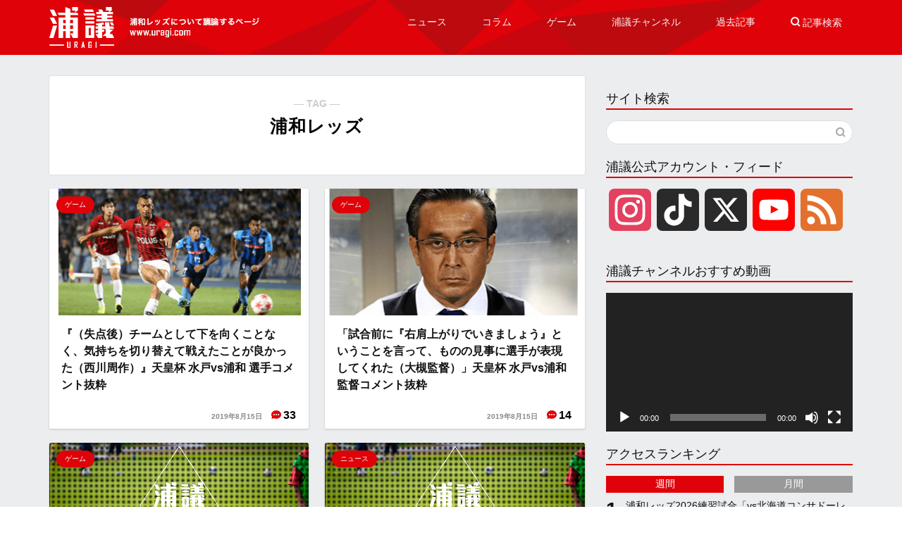

--- FILE ---
content_type: text/html; charset=UTF-8
request_url: https://uragi.com/?tag=cat-1&paged=8
body_size: 21304
content:
<!DOCTYPE html>
<html lang="ja">
<head prefix="og: http://ogp.me/ns# fb: http://ogp.me/ns/fb# article: http://ogp.me/ns/article#">
<meta charset="utf-8">
<meta http-equiv="X-UA-Compatible" content="IE=edge">
<meta name="viewport" content="width=device-width, initial-scale=1">
<!-- ここからOGP -->
<meta property="og:type" content="blog">
<meta property="og:title" content="浦和レッズタグの記事一覧｜[浦議]浦和レッズについて議論するページ">
<meta property="og:url" content="https://uragi.com/?tag=%e3%83%95%e3%82%a1%e3%83%96%e3%83%aa%e3%82%b7%e3%82%aa">
<meta property="og:image" content="https://uragi.com/wp-content/uploads/2019/08/2019-08-15_0730-320x213.png">
<meta property="og:site_name" content="[浦議]浦和レッズについて議論するページ">
<meta property="fb:admins" content="">
<meta name="twitter:card" content="summary">
<!-- ここまでOGP --> 


<title>【浦和レッズ】タグの記事一覧｜[浦議]浦和レッズについて議論するページ</title>
<meta name='robots' content='max-image-preview:large' />
<link rel='dns-prefetch' href='//static.addtoany.com' />
<link rel='dns-prefetch' href='//ajax.googleapis.com' />
<link rel='dns-prefetch' href='//cdnjs.cloudflare.com' />
<link rel="alternate" type="application/rss+xml" title="[浦議]浦和レッズについて議論するページ &raquo; フィード" href="https://uragi.com/?feed=rss2" />
<link rel="alternate" type="application/rss+xml" title="[浦議]浦和レッズについて議論するページ &raquo; コメントフィード" href="https://uragi.com/?feed=comments-rss2" />
<script type="text/javascript" id="wpp-js" src="https://uragi.com/wp-content/plugins/wordpress-popular-posts/assets/js/wpp.min.js?ver=7.3.6" data-sampling="1" data-sampling-rate="10" data-api-url="https://uragi.com/index.php?rest_route=/wordpress-popular-posts" data-post-id="0" data-token="acea4d5cdc" data-lang="0" data-debug="0"></script>
<link rel="alternate" type="application/rss+xml" title="[浦議]浦和レッズについて議論するページ &raquo; 浦和レッズ タグのフィード" href="https://uragi.com/?feed=rss2&#038;tag=cat-1" />
<script type="text/javascript">
/* <![CDATA[ */
window._wpemojiSettings = {"baseUrl":"https:\/\/s.w.org\/images\/core\/emoji\/14.0.0\/72x72\/","ext":".png","svgUrl":"https:\/\/s.w.org\/images\/core\/emoji\/14.0.0\/svg\/","svgExt":".svg","source":{"concatemoji":"https:\/\/uragi.com\/wp-includes\/js\/wp-emoji-release.min.js?ver=6.4.7"}};
/*! This file is auto-generated */
!function(i,n){var o,s,e;function c(e){try{var t={supportTests:e,timestamp:(new Date).valueOf()};sessionStorage.setItem(o,JSON.stringify(t))}catch(e){}}function p(e,t,n){e.clearRect(0,0,e.canvas.width,e.canvas.height),e.fillText(t,0,0);var t=new Uint32Array(e.getImageData(0,0,e.canvas.width,e.canvas.height).data),r=(e.clearRect(0,0,e.canvas.width,e.canvas.height),e.fillText(n,0,0),new Uint32Array(e.getImageData(0,0,e.canvas.width,e.canvas.height).data));return t.every(function(e,t){return e===r[t]})}function u(e,t,n){switch(t){case"flag":return n(e,"\ud83c\udff3\ufe0f\u200d\u26a7\ufe0f","\ud83c\udff3\ufe0f\u200b\u26a7\ufe0f")?!1:!n(e,"\ud83c\uddfa\ud83c\uddf3","\ud83c\uddfa\u200b\ud83c\uddf3")&&!n(e,"\ud83c\udff4\udb40\udc67\udb40\udc62\udb40\udc65\udb40\udc6e\udb40\udc67\udb40\udc7f","\ud83c\udff4\u200b\udb40\udc67\u200b\udb40\udc62\u200b\udb40\udc65\u200b\udb40\udc6e\u200b\udb40\udc67\u200b\udb40\udc7f");case"emoji":return!n(e,"\ud83e\udef1\ud83c\udffb\u200d\ud83e\udef2\ud83c\udfff","\ud83e\udef1\ud83c\udffb\u200b\ud83e\udef2\ud83c\udfff")}return!1}function f(e,t,n){var r="undefined"!=typeof WorkerGlobalScope&&self instanceof WorkerGlobalScope?new OffscreenCanvas(300,150):i.createElement("canvas"),a=r.getContext("2d",{willReadFrequently:!0}),o=(a.textBaseline="top",a.font="600 32px Arial",{});return e.forEach(function(e){o[e]=t(a,e,n)}),o}function t(e){var t=i.createElement("script");t.src=e,t.defer=!0,i.head.appendChild(t)}"undefined"!=typeof Promise&&(o="wpEmojiSettingsSupports",s=["flag","emoji"],n.supports={everything:!0,everythingExceptFlag:!0},e=new Promise(function(e){i.addEventListener("DOMContentLoaded",e,{once:!0})}),new Promise(function(t){var n=function(){try{var e=JSON.parse(sessionStorage.getItem(o));if("object"==typeof e&&"number"==typeof e.timestamp&&(new Date).valueOf()<e.timestamp+604800&&"object"==typeof e.supportTests)return e.supportTests}catch(e){}return null}();if(!n){if("undefined"!=typeof Worker&&"undefined"!=typeof OffscreenCanvas&&"undefined"!=typeof URL&&URL.createObjectURL&&"undefined"!=typeof Blob)try{var e="postMessage("+f.toString()+"("+[JSON.stringify(s),u.toString(),p.toString()].join(",")+"));",r=new Blob([e],{type:"text/javascript"}),a=new Worker(URL.createObjectURL(r),{name:"wpTestEmojiSupports"});return void(a.onmessage=function(e){c(n=e.data),a.terminate(),t(n)})}catch(e){}c(n=f(s,u,p))}t(n)}).then(function(e){for(var t in e)n.supports[t]=e[t],n.supports.everything=n.supports.everything&&n.supports[t],"flag"!==t&&(n.supports.everythingExceptFlag=n.supports.everythingExceptFlag&&n.supports[t]);n.supports.everythingExceptFlag=n.supports.everythingExceptFlag&&!n.supports.flag,n.DOMReady=!1,n.readyCallback=function(){n.DOMReady=!0}}).then(function(){return e}).then(function(){var e;n.supports.everything||(n.readyCallback(),(e=n.source||{}).concatemoji?t(e.concatemoji):e.wpemoji&&e.twemoji&&(t(e.twemoji),t(e.wpemoji)))}))}((window,document),window._wpemojiSettings);
/* ]]> */
</script>
<style id='wp-emoji-styles-inline-css' type='text/css'>

	img.wp-smiley, img.emoji {
		display: inline !important;
		border: none !important;
		box-shadow: none !important;
		height: 1em !important;
		width: 1em !important;
		margin: 0 0.07em !important;
		vertical-align: -0.1em !important;
		background: none !important;
		padding: 0 !important;
	}
</style>
<link rel='stylesheet' id='wp-block-library-css' href='https://uragi.com/wp-includes/css/dist/block-library/style.min.css?ver=6.4.7' type='text/css' media='all' />
<style id='classic-theme-styles-inline-css' type='text/css'>
/*! This file is auto-generated */
.wp-block-button__link{color:#fff;background-color:#32373c;border-radius:9999px;box-shadow:none;text-decoration:none;padding:calc(.667em + 2px) calc(1.333em + 2px);font-size:1.125em}.wp-block-file__button{background:#32373c;color:#fff;text-decoration:none}
</style>
<style id='global-styles-inline-css' type='text/css'>
body{--wp--preset--color--black: #000000;--wp--preset--color--cyan-bluish-gray: #abb8c3;--wp--preset--color--white: #ffffff;--wp--preset--color--pale-pink: #f78da7;--wp--preset--color--vivid-red: #cf2e2e;--wp--preset--color--luminous-vivid-orange: #ff6900;--wp--preset--color--luminous-vivid-amber: #fcb900;--wp--preset--color--light-green-cyan: #7bdcb5;--wp--preset--color--vivid-green-cyan: #00d084;--wp--preset--color--pale-cyan-blue: #8ed1fc;--wp--preset--color--vivid-cyan-blue: #0693e3;--wp--preset--color--vivid-purple: #9b51e0;--wp--preset--gradient--vivid-cyan-blue-to-vivid-purple: linear-gradient(135deg,rgba(6,147,227,1) 0%,rgb(155,81,224) 100%);--wp--preset--gradient--light-green-cyan-to-vivid-green-cyan: linear-gradient(135deg,rgb(122,220,180) 0%,rgb(0,208,130) 100%);--wp--preset--gradient--luminous-vivid-amber-to-luminous-vivid-orange: linear-gradient(135deg,rgba(252,185,0,1) 0%,rgba(255,105,0,1) 100%);--wp--preset--gradient--luminous-vivid-orange-to-vivid-red: linear-gradient(135deg,rgba(255,105,0,1) 0%,rgb(207,46,46) 100%);--wp--preset--gradient--very-light-gray-to-cyan-bluish-gray: linear-gradient(135deg,rgb(238,238,238) 0%,rgb(169,184,195) 100%);--wp--preset--gradient--cool-to-warm-spectrum: linear-gradient(135deg,rgb(74,234,220) 0%,rgb(151,120,209) 20%,rgb(207,42,186) 40%,rgb(238,44,130) 60%,rgb(251,105,98) 80%,rgb(254,248,76) 100%);--wp--preset--gradient--blush-light-purple: linear-gradient(135deg,rgb(255,206,236) 0%,rgb(152,150,240) 100%);--wp--preset--gradient--blush-bordeaux: linear-gradient(135deg,rgb(254,205,165) 0%,rgb(254,45,45) 50%,rgb(107,0,62) 100%);--wp--preset--gradient--luminous-dusk: linear-gradient(135deg,rgb(255,203,112) 0%,rgb(199,81,192) 50%,rgb(65,88,208) 100%);--wp--preset--gradient--pale-ocean: linear-gradient(135deg,rgb(255,245,203) 0%,rgb(182,227,212) 50%,rgb(51,167,181) 100%);--wp--preset--gradient--electric-grass: linear-gradient(135deg,rgb(202,248,128) 0%,rgb(113,206,126) 100%);--wp--preset--gradient--midnight: linear-gradient(135deg,rgb(2,3,129) 0%,rgb(40,116,252) 100%);--wp--preset--font-size--small: 13px;--wp--preset--font-size--medium: 20px;--wp--preset--font-size--large: 36px;--wp--preset--font-size--x-large: 42px;--wp--preset--spacing--20: 0.44rem;--wp--preset--spacing--30: 0.67rem;--wp--preset--spacing--40: 1rem;--wp--preset--spacing--50: 1.5rem;--wp--preset--spacing--60: 2.25rem;--wp--preset--spacing--70: 3.38rem;--wp--preset--spacing--80: 5.06rem;--wp--preset--shadow--natural: 6px 6px 9px rgba(0, 0, 0, 0.2);--wp--preset--shadow--deep: 12px 12px 50px rgba(0, 0, 0, 0.4);--wp--preset--shadow--sharp: 6px 6px 0px rgba(0, 0, 0, 0.2);--wp--preset--shadow--outlined: 6px 6px 0px -3px rgba(255, 255, 255, 1), 6px 6px rgba(0, 0, 0, 1);--wp--preset--shadow--crisp: 6px 6px 0px rgba(0, 0, 0, 1);}:where(.is-layout-flex){gap: 0.5em;}:where(.is-layout-grid){gap: 0.5em;}body .is-layout-flow > .alignleft{float: left;margin-inline-start: 0;margin-inline-end: 2em;}body .is-layout-flow > .alignright{float: right;margin-inline-start: 2em;margin-inline-end: 0;}body .is-layout-flow > .aligncenter{margin-left: auto !important;margin-right: auto !important;}body .is-layout-constrained > .alignleft{float: left;margin-inline-start: 0;margin-inline-end: 2em;}body .is-layout-constrained > .alignright{float: right;margin-inline-start: 2em;margin-inline-end: 0;}body .is-layout-constrained > .aligncenter{margin-left: auto !important;margin-right: auto !important;}body .is-layout-constrained > :where(:not(.alignleft):not(.alignright):not(.alignfull)){max-width: var(--wp--style--global--content-size);margin-left: auto !important;margin-right: auto !important;}body .is-layout-constrained > .alignwide{max-width: var(--wp--style--global--wide-size);}body .is-layout-flex{display: flex;}body .is-layout-flex{flex-wrap: wrap;align-items: center;}body .is-layout-flex > *{margin: 0;}body .is-layout-grid{display: grid;}body .is-layout-grid > *{margin: 0;}:where(.wp-block-columns.is-layout-flex){gap: 2em;}:where(.wp-block-columns.is-layout-grid){gap: 2em;}:where(.wp-block-post-template.is-layout-flex){gap: 1.25em;}:where(.wp-block-post-template.is-layout-grid){gap: 1.25em;}.has-black-color{color: var(--wp--preset--color--black) !important;}.has-cyan-bluish-gray-color{color: var(--wp--preset--color--cyan-bluish-gray) !important;}.has-white-color{color: var(--wp--preset--color--white) !important;}.has-pale-pink-color{color: var(--wp--preset--color--pale-pink) !important;}.has-vivid-red-color{color: var(--wp--preset--color--vivid-red) !important;}.has-luminous-vivid-orange-color{color: var(--wp--preset--color--luminous-vivid-orange) !important;}.has-luminous-vivid-amber-color{color: var(--wp--preset--color--luminous-vivid-amber) !important;}.has-light-green-cyan-color{color: var(--wp--preset--color--light-green-cyan) !important;}.has-vivid-green-cyan-color{color: var(--wp--preset--color--vivid-green-cyan) !important;}.has-pale-cyan-blue-color{color: var(--wp--preset--color--pale-cyan-blue) !important;}.has-vivid-cyan-blue-color{color: var(--wp--preset--color--vivid-cyan-blue) !important;}.has-vivid-purple-color{color: var(--wp--preset--color--vivid-purple) !important;}.has-black-background-color{background-color: var(--wp--preset--color--black) !important;}.has-cyan-bluish-gray-background-color{background-color: var(--wp--preset--color--cyan-bluish-gray) !important;}.has-white-background-color{background-color: var(--wp--preset--color--white) !important;}.has-pale-pink-background-color{background-color: var(--wp--preset--color--pale-pink) !important;}.has-vivid-red-background-color{background-color: var(--wp--preset--color--vivid-red) !important;}.has-luminous-vivid-orange-background-color{background-color: var(--wp--preset--color--luminous-vivid-orange) !important;}.has-luminous-vivid-amber-background-color{background-color: var(--wp--preset--color--luminous-vivid-amber) !important;}.has-light-green-cyan-background-color{background-color: var(--wp--preset--color--light-green-cyan) !important;}.has-vivid-green-cyan-background-color{background-color: var(--wp--preset--color--vivid-green-cyan) !important;}.has-pale-cyan-blue-background-color{background-color: var(--wp--preset--color--pale-cyan-blue) !important;}.has-vivid-cyan-blue-background-color{background-color: var(--wp--preset--color--vivid-cyan-blue) !important;}.has-vivid-purple-background-color{background-color: var(--wp--preset--color--vivid-purple) !important;}.has-black-border-color{border-color: var(--wp--preset--color--black) !important;}.has-cyan-bluish-gray-border-color{border-color: var(--wp--preset--color--cyan-bluish-gray) !important;}.has-white-border-color{border-color: var(--wp--preset--color--white) !important;}.has-pale-pink-border-color{border-color: var(--wp--preset--color--pale-pink) !important;}.has-vivid-red-border-color{border-color: var(--wp--preset--color--vivid-red) !important;}.has-luminous-vivid-orange-border-color{border-color: var(--wp--preset--color--luminous-vivid-orange) !important;}.has-luminous-vivid-amber-border-color{border-color: var(--wp--preset--color--luminous-vivid-amber) !important;}.has-light-green-cyan-border-color{border-color: var(--wp--preset--color--light-green-cyan) !important;}.has-vivid-green-cyan-border-color{border-color: var(--wp--preset--color--vivid-green-cyan) !important;}.has-pale-cyan-blue-border-color{border-color: var(--wp--preset--color--pale-cyan-blue) !important;}.has-vivid-cyan-blue-border-color{border-color: var(--wp--preset--color--vivid-cyan-blue) !important;}.has-vivid-purple-border-color{border-color: var(--wp--preset--color--vivid-purple) !important;}.has-vivid-cyan-blue-to-vivid-purple-gradient-background{background: var(--wp--preset--gradient--vivid-cyan-blue-to-vivid-purple) !important;}.has-light-green-cyan-to-vivid-green-cyan-gradient-background{background: var(--wp--preset--gradient--light-green-cyan-to-vivid-green-cyan) !important;}.has-luminous-vivid-amber-to-luminous-vivid-orange-gradient-background{background: var(--wp--preset--gradient--luminous-vivid-amber-to-luminous-vivid-orange) !important;}.has-luminous-vivid-orange-to-vivid-red-gradient-background{background: var(--wp--preset--gradient--luminous-vivid-orange-to-vivid-red) !important;}.has-very-light-gray-to-cyan-bluish-gray-gradient-background{background: var(--wp--preset--gradient--very-light-gray-to-cyan-bluish-gray) !important;}.has-cool-to-warm-spectrum-gradient-background{background: var(--wp--preset--gradient--cool-to-warm-spectrum) !important;}.has-blush-light-purple-gradient-background{background: var(--wp--preset--gradient--blush-light-purple) !important;}.has-blush-bordeaux-gradient-background{background: var(--wp--preset--gradient--blush-bordeaux) !important;}.has-luminous-dusk-gradient-background{background: var(--wp--preset--gradient--luminous-dusk) !important;}.has-pale-ocean-gradient-background{background: var(--wp--preset--gradient--pale-ocean) !important;}.has-electric-grass-gradient-background{background: var(--wp--preset--gradient--electric-grass) !important;}.has-midnight-gradient-background{background: var(--wp--preset--gradient--midnight) !important;}.has-small-font-size{font-size: var(--wp--preset--font-size--small) !important;}.has-medium-font-size{font-size: var(--wp--preset--font-size--medium) !important;}.has-large-font-size{font-size: var(--wp--preset--font-size--large) !important;}.has-x-large-font-size{font-size: var(--wp--preset--font-size--x-large) !important;}
.wp-block-navigation a:where(:not(.wp-element-button)){color: inherit;}
:where(.wp-block-post-template.is-layout-flex){gap: 1.25em;}:where(.wp-block-post-template.is-layout-grid){gap: 1.25em;}
:where(.wp-block-columns.is-layout-flex){gap: 2em;}:where(.wp-block-columns.is-layout-grid){gap: 2em;}
.wp-block-pullquote{font-size: 1.5em;line-height: 1.6;}
</style>
<link rel='stylesheet' id='likebtn_style-css' href='https://uragi.com/wp-content/plugins/likebtn-like-button/public/css/style.css?ver=6.4.7' type='text/css' media='all' />
<link rel='stylesheet' id='wp-polls-css' href='https://uragi.com/wp-content/plugins/wp-polls/polls-css.css?ver=2.77.3' type='text/css' media='all' />
<style id='wp-polls-inline-css' type='text/css'>
.wp-polls .pollbar {
	margin: 1px;
	font-size: 8px;
	line-height: 10px;
	height: 10px;
	background: #d00;
	border: 1px solid #d00;
}

</style>
<link rel='stylesheet' id='wordpress-popular-posts-css-css' href='https://uragi.com/wp-content/plugins/wordpress-popular-posts/assets/css/wpp.css?ver=7.3.6' type='text/css' media='all' />
<link rel='stylesheet' id='theme-style-css' href='https://uragi.com/wp-content/themes/jin-uragi/style.css?ver=6.4.7' type='text/css' media='all' />
<link rel='stylesheet' id='swiper-style-css' href='https://cdnjs.cloudflare.com/ajax/libs/Swiper/4.0.7/css/swiper.min.css?ver=6.4.7' type='text/css' media='all' />
<link rel='stylesheet' id='addtoany-css' href='https://uragi.com/wp-content/plugins/add-to-any/addtoany.min.css?ver=1.16' type='text/css' media='all' />
<script type="text/javascript" id="addtoany-core-js-before">
/* <![CDATA[ */
window.a2a_config=window.a2a_config||{};a2a_config.callbacks=[];a2a_config.overlays=[];a2a_config.templates={};a2a_localize = {
	Share: "共有",
	Save: "ブックマーク",
	Subscribe: "購読",
	Email: "メール",
	Bookmark: "ブックマーク",
	ShowAll: "すべて表示する",
	ShowLess: "小さく表示する",
	FindServices: "サービスを探す",
	FindAnyServiceToAddTo: "追加するサービスを今すぐ探す",
	PoweredBy: "Powered by",
	ShareViaEmail: "メールでシェアする",
	SubscribeViaEmail: "メールで購読する",
	BookmarkInYourBrowser: "ブラウザにブックマーク",
	BookmarkInstructions: "このページをブックマークするには、 Ctrl+D または \u2318+D を押下。",
	AddToYourFavorites: "お気に入りに追加",
	SendFromWebOrProgram: "任意のメールアドレスまたはメールプログラムから送信",
	EmailProgram: "メールプログラム",
	More: "詳細&#8230;",
	ThanksForSharing: "共有ありがとうございます !",
	ThanksForFollowing: "フォローありがとうございます !"
};
/* ]]> */
</script>
<script type="text/javascript" defer src="https://static.addtoany.com/menu/page.js" id="addtoany-core-js"></script>
<script type="text/javascript" src="https://ajax.googleapis.com/ajax/libs/jquery/1.12.4/jquery.min.js?ver=6.4.7" id="jquery-js"></script>
<script type="text/javascript" defer src="https://uragi.com/wp-content/plugins/add-to-any/addtoany.min.js?ver=1.1" id="addtoany-jquery-js"></script>
<script type="text/javascript" id="likebtn_frontend-js-extra">
/* <![CDATA[ */
var likebtn_eh_data = {"ajaxurl":"https:\/\/uragi.com\/wp-admin\/admin-ajax.php","security":"9eba12fca7"};
/* ]]> */
</script>
<script type="text/javascript" src="https://uragi.com/wp-content/plugins/likebtn-like-button/public/js/frontend.js?ver=6.4.7" id="likebtn_frontend-js"></script>
<link rel="https://api.w.org/" href="https://uragi.com/index.php?rest_route=/" /><link rel="alternate" type="application/json" href="https://uragi.com/index.php?rest_route=/wp/v2/tags/7" />
<!-- Global site tag (gtag.js) - Google Analytics -->
<script async src="https://www.googletagmanager.com/gtag/js?id=UA-1269667-1"></script>
<script>
  window.dataLayer = window.dataLayer || [];
  function gtag(){dataLayer.push(arguments);}
  gtag('js', new Date());

  gtag('config', 'UA-1269667-1');
</script>

<!-- adsbygoogle -->
<script async src="https://pagead2.googlesyndication.com/pagead/js/adsbygoogle.js?client=ca-pub-2303473230217303" data-overlays="bottom" crossorigin="anonymous"></script>

<!-- FLUX -->
<script src="https://flux-cdn.com/client/00858/uragi_01053.min.js" async></script>

            <style id="wpp-loading-animation-styles">@-webkit-keyframes bgslide{from{background-position-x:0}to{background-position-x:-200%}}@keyframes bgslide{from{background-position-x:0}to{background-position-x:-200%}}.wpp-widget-block-placeholder,.wpp-shortcode-placeholder{margin:0 auto;width:60px;height:3px;background:#dd3737;background:linear-gradient(90deg,#dd3737 0%,#571313 10%,#dd3737 100%);background-size:200% auto;border-radius:3px;-webkit-animation:bgslide 1s infinite linear;animation:bgslide 1s infinite linear}</style>
            <style>
#post_gallery { overflow: hidden; }
#post_gallery ul { padding: 0; }
#post_gallery li { min-height: 200px; margin: 0; padding: 0; }
#post_gallery img { margin-bottom: 10px; }
#post_gallery .swiper-pagination { position: relative; bottom: 0; }
#post_gallery .swiper-button-next, #post_gallery .swiper-button-prev { margin-top: 0; top: 40% !important; }
#contents .go_post_gallery { display: block; margin: 1rem 0; padding: 0; text-align: center; }
#contents .color-button02.go_post_gallery::before { display: none; }
</style>
<link rel='stylesheet' id='custom_css' href='https://uragi.com/wp-content/themes/jin-uragi/custom.css?v=20211004120116' type='text/css' media='all' />
	<style type="text/css">
		#wrapper{
							background-color: #ecedef;
				background-image: url();
					}
		.related-entry-headline-text span:before,
		#comment-title span:before,
		#reply-title span:before{
			background-color: #df0209;
			border-color: #df0209!important;
		}
		
		#breadcrumb:after,
		#page-top a{	
			background-color: #000000;
		}
				footer{
			background-color: #000000;
		}
		.footer-inner a,
		#copyright,
		#copyright-center{
			border-color: #fff!important;
			color: #fff!important;
		}
		#footer-widget-area
		{
			border-color: #fff!important;
		}
				.page-top-footer a{
			color: #000000!important;
		}
				#breadcrumb ul li,
		#breadcrumb ul li a{
			color: #000000!important;
		}
		
		body,
		a,
		a:link,
		a:visited,
		.my-profile,
		.widgettitle,
		.tabBtn-mag label{
			color: #111111;
		}
		a:hover{
			color: #000000;
		}
						.widget_nav_menu ul > li > a:before,
		.widget_categories ul > li > a:before,
		.widget_pages ul > li > a:before,
		.widget_recent_entries ul > li > a:before,
		.widget_archive ul > li > a:before,
		.widget_archive form:after,
		.widget_categories form:after,
		.widget_nav_menu ul > li > ul.sub-menu > li > a:before,
		.widget_categories ul > li > .children > li > a:before,
		.widget_pages ul > li > .children > li > a:before,
		.widget_nav_menu ul > li > ul.sub-menu > li > ul.sub-menu li > a:before,
		.widget_categories ul > li > .children > li > .children li > a:before,
		.widget_pages ul > li > .children > li > .children li > a:before{
			color: #df0209;
		}
		.widget_nav_menu ul .sub-menu .sub-menu li a:before{
			background-color: #111111!important;
		}
		footer .footer-widget,
		footer .footer-widget a,
		footer .footer-widget ul li,
		.footer-widget.widget_nav_menu ul > li > a:before,
		.footer-widget.widget_categories ul > li > a:before,
		.footer-widget.widget_recent_entries ul > li > a:before,
		.footer-widget.widget_pages ul > li > a:before,
		.footer-widget.widget_archive ul > li > a:before,
		footer .widget_tag_cloud .tagcloud a:before{
			color: #fff!important;
			border-color: #fff!important;
		}
		footer .footer-widget .widgettitle{
			color: #fff!important;
			border-color: #df0209!important;
		}
		footer .widget_nav_menu ul .children .children li a:before,
		footer .widget_categories ul .children .children li a:before,
		footer .widget_nav_menu ul .sub-menu .sub-menu li a:before{
			background-color: #fff!important;
		}
		#drawernav a:hover,
		.post-list-title,
		#prev-next p,
		#toc_container .toc_list li a{
			color: #111111!important;
		}
		
		#header-box{
			background-color: #df0209;
		}
						@media (min-width: 768px) {
		#header-box .header-box10-bg:before,
		#header-box .header-box11-bg:before{
			border-radius: 2px;
		}
		}
										@media (min-width: 768px) {
			.top-image-meta{
				margin-top: calc(0px - 30px);
			}
		}
		@media (min-width: 1200px) {
			.top-image-meta{
				margin-top: calc(0px);
			}
		}
				.pickup-contents:before{
			background-color: #df0209!important;
		}
		
		.main-image-text{
			color: #555;
		}
		.main-image-text-sub{
			color: #555;
		}
		
				@media (min-width: 481px) {
			#site-info{
				padding-top: 10px!important;
				padding-bottom: 10px!important;
			}
		}
		
		#site-info span a{
			color: #f4f4f4!important;
		}
		
				#headmenu .headsns .line a svg{
			fill: #f4f4f4!important;
		}
		#headmenu .headsns a,
		#headmenu{
			color: #f4f4f4!important;
			border-color:#f4f4f4!important;
		}
						.profile-follow .line-sns a svg{
			fill: #df0209!important;
		}
		.profile-follow .line-sns a:hover svg{
			fill: #df0209!important;
		}
		.profile-follow a{
			color: #df0209!important;
			border-color:#df0209!important;
		}
		.profile-follow a:hover,
		#headmenu .headsns a:hover{
			color:#df0209!important;
			border-color:#df0209!important;
		}
				.search-box:hover{
			color:#df0209!important;
			border-color:#df0209!important;
		}
				#header #headmenu .headsns .line a:hover svg{
			fill:#df0209!important;
		}
		.cps-icon-bar,
		#navtoggle:checked + .sp-menu-open .cps-icon-bar{
			background-color: #f4f4f4;
		}
		#nav-container{
			background-color: #fff;
		}
		.menu-box .menu-item svg{
			fill:#f4f4f4;
		}
		#drawernav ul.menu-box > li > a,
		#drawernav2 ul.menu-box > li > a,
		#drawernav3 ul.menu-box > li > a,
		#drawernav4 ul.menu-box > li > a,
		#drawernav5 ul.menu-box > li > a,
		#drawernav ul.menu-box > li.menu-item-has-children:after,
		#drawernav2 ul.menu-box > li.menu-item-has-children:after,
		#drawernav3 ul.menu-box > li.menu-item-has-children:after,
		#drawernav4 ul.menu-box > li.menu-item-has-children:after,
		#drawernav5 ul.menu-box > li.menu-item-has-children:after{
			color: #f4f4f4!important;
		}
		#drawernav ul.menu-box li a,
		#drawernav2 ul.menu-box li a,
		#drawernav3 ul.menu-box li a,
		#drawernav4 ul.menu-box li a,
		#drawernav5 ul.menu-box li a{
			font-size: 14px!important;
		}
		#drawernav3 ul.menu-box > li{
			color: #111111!important;
		}
		#drawernav4 .menu-box > .menu-item > a:after,
		#drawernav3 .menu-box > .menu-item > a:after,
		#drawernav .menu-box > .menu-item > a:after{
			background-color: #f4f4f4!important;
		}
		#drawernav2 .menu-box > .menu-item:hover,
		#drawernav5 .menu-box > .menu-item:hover{
			border-top-color: #df0209!important;
		}
				.cps-info-bar a{
			background-color: #ffcd44!important;
		}
				@media (min-width: 768px) {
			.post-list-mag .post-list-item:not(:nth-child(2n)){
				margin-right: 2.6%;
			}
		}
				@media (min-width: 768px) {
			#tab-1:checked ~ .tabBtn-mag li [for="tab-1"]:after,
			#tab-2:checked ~ .tabBtn-mag li [for="tab-2"]:after,
			#tab-3:checked ~ .tabBtn-mag li [for="tab-3"]:after,
			#tab-4:checked ~ .tabBtn-mag li [for="tab-4"]:after{
				border-top-color: #df0209!important;
			}
			.tabBtn-mag label{
				border-bottom-color: #df0209!important;
			}
		}
		#tab-1:checked ~ .tabBtn-mag li [for="tab-1"],
		#tab-2:checked ~ .tabBtn-mag li [for="tab-2"],
		#tab-3:checked ~ .tabBtn-mag li [for="tab-3"],
		#tab-4:checked ~ .tabBtn-mag li [for="tab-4"],
		#prev-next a.next:after,
		#prev-next a.prev:after,
		.more-cat-button a:hover span:before{
			background-color: #df0209!important;
		}
		

		.swiper-slide .post-list-cat,
		.post-list-mag .post-list-cat,
		.post-list-mag3col .post-list-cat,
		.post-list-mag-sp1col .post-list-cat,
		.swiper-pagination-bullet-active,
		.pickup-cat,
		.post-list .post-list-cat,
		#breadcrumb .bcHome a:hover span:before,
		.popular-item:nth-child(1) .pop-num,
		.popular-item:nth-child(2) .pop-num,
		.popular-item:nth-child(3) .pop-num{
			background-color: #df0209!important;
		}
		.sidebar-btn a,
		.profile-sns-menu{
			background-color: #df0209!important;
		}
		.sp-sns-menu a,
		.pickup-contents-box a:hover .pickup-title{
			border-color: #df0209!important;
			color: #df0209!important;
		}
				.pro-line svg{
			fill: #df0209!important;
		}
		.cps-post-cat a,
		.meta-cat,
		.popular-cat{
			background-color: #df0209!important;
			border-color: #df0209!important;
		}
		.tagicon,
		.tag-box a,
		#toc_container .toc_list > li,
		#toc_container .toc_title{
			color: #df0209!important;
		}
		.widget_tag_cloud a::before{
			color: #111111!important;
		}
		.tag-box a,
		#toc_container:before{
			border-color: #df0209!important;
		}
		.cps-post-cat a:hover{
			color: #000000!important;
		}
		.pagination li:not([class*="current"]) a:hover,
		.widget_tag_cloud a:hover{
			background-color: #df0209!important;
		}
		.pagination li:not([class*="current"]) a:hover{
			opacity: 0.5!important;
		}
		.pagination li.current a{
			background-color: #df0209!important;
			border-color: #df0209!important;
		}
		.nextpage a:hover span {
			color: #df0209!important;
			border-color: #df0209!important;
		}
		.cta-content:before{
			background-color: #6FBFCA!important;
		}
		.cta-text,
		.info-title{
			color: #fff!important;
		}
		#footer-widget-area.footer_style1 .widgettitle{
			border-color: #df0209!important;
		}
		.sidebar_style1 .widgettitle,
		.sidebar_style5 .widgettitle{
			border-color: #df0209!important;
		}
		.sidebar_style2 .widgettitle,
		.sidebar_style4 .widgettitle,
		.sidebar_style6 .widgettitle,
		#home-bottom-widget .widgettitle,
		#home-top-widget .widgettitle,
		#post-bottom-widget .widgettitle,
		#post-top-widget .widgettitle{
			background-color: #df0209!important;
		}
		#home-bottom-widget .widget_search .search-box input[type="submit"],
		#home-top-widget .widget_search .search-box input[type="submit"],
		#post-bottom-widget .widget_search .search-box input[type="submit"],
		#post-top-widget .widget_search .search-box input[type="submit"]{
			background-color: #df0209!important;
		}
		
		.tn-logo-size{
			font-size: 100%!important;
		}
		@media (min-width: 481px) {
		.tn-logo-size img{
			width: calc(100%*0.5)!important;
		}
		}
		@media (min-width: 768px) {
		.tn-logo-size img{
			width: calc(100%*2.2)!important;
		}
		}
		@media (min-width: 1200px) {
		.tn-logo-size img{
			width: 100%!important;
		}
		}
		.sp-logo-size{
			font-size: 30%!important;
		}
		.sp-logo-size img{
			width: 30%!important;
		}
				.cps-post-main ul > li:before,
		.cps-post-main ol > li:before{
			background-color: #df0209!important;
		}
		.profile-card .profile-title{
			background-color: #df0209!important;
		}
		.profile-card{
			border-color: #df0209!important;
		}
		.cps-post-main a{
			color:#df0209;
		}
		.cps-post-main .marker{
			background: -webkit-linear-gradient( transparent 60%, #ffcedb 0% ) ;
			background: linear-gradient( transparent 60%, #ffcedb 0% ) ;
		}
		.cps-post-main .marker2{
			background: -webkit-linear-gradient( transparent 60%, #a9eaf2 0% ) ;
			background: linear-gradient( transparent 60%, #a9eaf2 0% ) ;
		}
		.cps-post-main .jic-sc{
			color:#df0209;
		}
		
		
		.simple-box1{
			border-color:#ef9b9b!important;
		}
		.simple-box2{
			border-color:#f2bf7d!important;
		}
		.simple-box3{
			border-color:#b5e28a!important;
		}
		.simple-box4{
			border-color:#7badd8!important;
		}
		.simple-box4:before{
			background-color: #7badd8;
		}
		.simple-box5{
			border-color:#e896c7!important;
		}
		.simple-box5:before{
			background-color: #e896c7;
		}
		.simple-box6{
			background-color:#fffdef!important;
		}
		.simple-box7{
			border-color:#def1f9!important;
		}
		.simple-box7:before{
			background-color:#def1f9!important;
		}
		.simple-box8{
			border-color:#96ddc1!important;
		}
		.simple-box8:before{
			background-color:#96ddc1!important;
		}
		.simple-box9:before{
			background-color:#e1c0e8!important;
		}
				.simple-box9:after{
			border-color:#e1c0e8 #e1c0e8 #fff #fff!important;
		}
				
		.kaisetsu-box1:before,
		.kaisetsu-box1-title{
			background-color:#ffb49e!important;
		}
		.kaisetsu-box2{
			border-color:#89c2f4!important;
		}
		.kaisetsu-box2-title{
			background-color:#89c2f4!important;
		}
		.kaisetsu-box4{
			border-color:#ea91a9!important;
		}
		.kaisetsu-box4-title{
			background-color:#ea91a9!important;
		}
		.kaisetsu-box5:before{
			background-color:#57b3ba!important;
		}
		.kaisetsu-box5-title{
			background-color:#57b3ba!important;
		}
		
		.concept-box1{
			border-color:#85db8f!important;
		}
		.concept-box1:after{
			background-color:#85db8f!important;
		}
		.concept-box1:before{
			content:"ポイント"!important;
			color:#85db8f!important;
		}
		.concept-box2{
			border-color:#f7cf6a!important;
		}
		.concept-box2:after{
			background-color:#f7cf6a!important;
		}
		.concept-box2:before{
			content:"注意点"!important;
			color:#f7cf6a!important;
		}
		.concept-box3{
			border-color:#86cee8!important;
		}
		.concept-box3:after{
			background-color:#86cee8!important;
		}
		.concept-box3:before{
			content:"良い例"!important;
			color:#86cee8!important;
		}
		.concept-box4{
			border-color:#ed8989!important;
		}
		.concept-box4:after{
			background-color:#ed8989!important;
		}
		.concept-box4:before{
			content:"悪い例"!important;
			color:#ed8989!important;
		}
		.concept-box5{
			border-color:#9e9e9e!important;
		}
		.concept-box5:after{
			background-color:#9e9e9e!important;
		}
		.concept-box5:before{
			content:"参考"!important;
			color:#9e9e9e!important;
		}
		.concept-box6{
			border-color:#8eaced!important;
		}
		.concept-box6:after{
			background-color:#8eaced!important;
		}
		.concept-box6:before{
			content:"メモ"!important;
			color:#8eaced!important;
		}
		
		.innerlink-box1,
		.blog-card{
			border-color:#73bc9b!important;
		}
		.innerlink-box1-title{
			background-color:#73bc9b!important;
			border-color:#73bc9b!important;
		}
		.innerlink-box1:before,
		.blog-card-hl-box{
			background-color:#73bc9b!important;
		}
				
		.jin-ac-box01-title::after{
			color: #df0209;
		}
		
		.color-button01 a,
		.color-button01 a:hover,
		.color-button01:before{
			background-color: #008db7!important;
		}
		.top-image-btn-color a,
		.top-image-btn-color a:hover,
		.top-image-btn-color:before{
			background-color: #ffcd44!important;
		}
		.color-button02 a,
		.color-button02 a:hover,
		.color-button02:before{
			background-color: #d9333f!important;
		}
		
		.color-button01-big a,
		.color-button01-big a:hover,
		.color-button01-big:before{
			background-color: #3296d1!important;
		}
		.color-button01-big a,
		.color-button01-big:before{
			border-radius: 5px!important;
		}
		.color-button01-big a{
			padding-top: 20px!important;
			padding-bottom: 20px!important;
		}
		
		.color-button02-big a,
		.color-button02-big a:hover,
		.color-button02-big:before{
			background-color: #83d159!important;
		}
		.color-button02-big a,
		.color-button02-big:before{
			border-radius: 5px!important;
		}
		.color-button02-big a{
			padding-top: 20px!important;
			padding-bottom: 20px!important;
		}
				.color-button01-big{
			width: 75%!important;
		}
		.color-button02-big{
			width: 75%!important;
		}
				
		
					.top-image-btn-color:before,
			.color-button01:before,
			.color-button02:before,
			.color-button01-big:before,
			.color-button02-big:before{
				bottom: -1px;
				left: -1px;
				width: 100%;
				height: 100%;
				border-radius: 6px;
				box-shadow: 0px 1px 5px 0px rgba(0, 0, 0, 0.25);
				-webkit-transition: all .4s;
				transition: all .4s;
			}
			.top-image-btn-color a:hover,
			.color-button01 a:hover,
			.color-button02 a:hover,
			.color-button01-big a:hover,
			.color-button02-big a:hover{
				-webkit-transform: translateY(2px);
				transform: translateY(2px);
				-webkit-filter: brightness(0.95);
				 filter: brightness(0.95);
			}
			.top-image-btn-color:hover:before,
			.color-button01:hover:before,
			.color-button02:hover:before,
			.color-button01-big:hover:before,
			.color-button02-big:hover:before{
				-webkit-transform: translateY(2px);
				transform: translateY(2px);
				box-shadow: none!important;
			}
				
		.h2-style01 h2,
		.h2-style02 h2:before,
		.h2-style03 h2,
		.h2-style04 h2:before,
		.h2-style05 h2,
		.h2-style07 h2:before,
		.h2-style07 h2:after,
		.h3-style03 h3:before,
		.h3-style02 h3:before,
		.h3-style05 h3:before,
		.h3-style07 h3:before,
		.h2-style08 h2:after,
		.h2-style10 h2:before,
		.h2-style10 h2:after,
		.h3-style02 h3:after,
		.h4-style02 h4:before{
			background-color: #df0209!important;
		}
		.h3-style01 h3,
		.h3-style04 h3,
		.h3-style05 h3,
		.h3-style06 h3,
		.h4-style01 h4,
		.h2-style02 h2,
		.h2-style08 h2,
		.h2-style08 h2:before,
		.h2-style09 h2,
		.h4-style03 h4{
			border-color: #df0209!important;
		}
		.h2-style05 h2:before{
			border-top-color: #df0209!important;
		}
		.h2-style06 h2:before,
		.sidebar_style3 .widgettitle:after{
			background-image: linear-gradient(
				-45deg,
				transparent 25%,
				#df0209 25%,
				#df0209 50%,
				transparent 50%,
				transparent 75%,
				#df0209 75%,
				#df0209			);
		}
				.jin-h2-icons.h2-style02 h2 .jic:before,
		.jin-h2-icons.h2-style04 h2 .jic:before,
		.jin-h2-icons.h2-style06 h2 .jic:before,
		.jin-h2-icons.h2-style07 h2 .jic:before,
		.jin-h2-icons.h2-style08 h2 .jic:before,
		.jin-h2-icons.h2-style09 h2 .jic:before,
		.jin-h2-icons.h2-style10 h2 .jic:before,
		.jin-h3-icons.h3-style01 h3 .jic:before,
		.jin-h3-icons.h3-style02 h3 .jic:before,
		.jin-h3-icons.h3-style03 h3 .jic:before,
		.jin-h3-icons.h3-style04 h3 .jic:before,
		.jin-h3-icons.h3-style05 h3 .jic:before,
		.jin-h3-icons.h3-style06 h3 .jic:before,
		.jin-h3-icons.h3-style07 h3 .jic:before,
		.jin-h4-icons.h4-style01 h4 .jic:before,
		.jin-h4-icons.h4-style02 h4 .jic:before,
		.jin-h4-icons.h4-style03 h4 .jic:before,
		.jin-h4-icons.h4-style04 h4 .jic:before{
			color:#df0209;
		}
		
		@media all and (-ms-high-contrast:none){
			*::-ms-backdrop, .color-button01:before,
			.color-button02:before,
			.color-button01-big:before,
			.color-button02-big:before{
				background-color: #595857!important;
			}
		}
		
		.jin-lp-h2 h2,
		.jin-lp-h2 h2{
			background-color: transparent!important;
			border-color: transparent!important;
			color: #111111!important;
		}
		.jincolumn-h3style2{
			border-color:#df0209!important;
		}
		.jinlph2-style1 h2:first-letter{
			color:#df0209!important;
		}
		.jinlph2-style2 h2,
		.jinlph2-style3 h2{
			border-color:#df0209!important;
		}
		.jin-photo-title .jin-fusen1-down,
		.jin-photo-title .jin-fusen1-even,
		.jin-photo-title .jin-fusen1-up{
			border-left-color:#df0209;
		}
		.jin-photo-title .jin-fusen2,
		.jin-photo-title .jin-fusen3{
			background-color:#df0209;
		}
		.jin-photo-title .jin-fusen2:before,
		.jin-photo-title .jin-fusen3:before {
			border-top-color: #df0209;
		}
		.has-huge-font-size{
			font-size:42px!important;
		}
		.has-large-font-size{
			font-size:36px!important;
		}
		.has-medium-font-size{
			font-size:20px!important;
		}
		.has-normal-font-size{
			font-size:16px!important;
		}
		.has-small-font-size{
			font-size:13px!important;
		}
		
		
	</style>
<link rel="prev" href="https://uragi.com/?tag=cat-1&#038;paged=7" />
<link rel="next" href="https://uragi.com/?tag=cat-1&#038;paged=9" />
<link rel="icon" href="https://uragi.com/wp-content/uploads/2021/05/icon-1.png" sizes="32x32" />
<link rel="icon" href="https://uragi.com/wp-content/uploads/2021/05/icon-1.png" sizes="192x192" />
<link rel="apple-touch-icon" href="https://uragi.com/wp-content/uploads/2021/05/icon-1.png" />
<meta name="msapplication-TileImage" content="https://uragi.com/wp-content/uploads/2021/05/icon-1.png" />
	
<!--カエレバCSS-->
<!--アプリーチCSS-->


</head>
<body data-rsssl=1 class="archive paged tag tag-cat-1 tag-7 paged-8 tag-paged-8" id="nofont-style">
<!--SP-->
<div id="logly-lift-4306815"></div>
<script>
  if (window.innerWidth < 767) {
    var _lgy_lw = document.createElement("script");
    _lgy_lw.type = "text/javascript";
    _lgy_lw.charset = "UTF-8";
    _lgy_lw.async = true;
    _lgy_lw.src= "https://l.logly.co.jp/lift_widget.js?adspot_id=4306815";
    var _lgy_lw_0 = document.getElementsByTagName("script")[0];
    _lgy_lw_0.parentNode.insertBefore(_lgy_lw, _lgy_lw_0);
  } else {
  }
</script>
<div id="wrapper">

		
	<div id="scroll-content" class="animate">
	
		<!--ヘッダー-->

					<div id="header-box" class="tn_on header-box animate">
	<div id="header" class="header-type1 header animate">
				
		<div id="site-info" class="ef">
												<span class="tn-logo-size"><a href='https://uragi.com/' title='[浦議]浦和レッズについて議論するページ' rel='home'>[浦議]浦和レッズについて議論するページ</a></span>
									</div>

				<!--グローバルナビゲーション layout3-->
		<div id="drawernav3" class="ef">
			<nav class="fixed-content ef"><ul class="menu-box"><li class="menu-item menu-item-type-taxonomy menu-item-object-category menu-item-20157"><a href="https://uragi.com/?cat=4">ニュース</a></li>
<li class="menu-item menu-item-type-taxonomy menu-item-object-category menu-item-20159"><a href="https://uragi.com/?cat=3">コラム</a></li>
<li class="menu-item menu-item-type-taxonomy menu-item-object-category menu-item-20158"><a href="https://uragi.com/?cat=2">ゲーム</a></li>
<li class="menu-item menu-item-type-taxonomy menu-item-object-category menu-item-21699"><a href="https://uragi.com/?cat=88">浦議チャンネル</a></li>
<li class="menu-item menu-item-type-custom menu-item-object-custom menu-item-21685"><a href="https://uragi.com/archive-monthly">過去記事</a></li>
</ul></nav>		</div>
		<!--グローバルナビゲーション layout3-->
		
	
			</div>
	
		
</div>
	
	

		
		<!--ヘッダー-->

		<div class="clearfix"></div>

			
														
		
	<div id="contents">
		
		<!--メインコンテンツ-->
		<main id="main-contents" class="main-contents article_style1 animate" itemscope itemtype="https://schema.org/Blog">
			<section class="cps-post-box hentry">
				<header class="archive-post-header">
											<span class="archive-title-sub ef">― TAG ―</span>
						<h1 class="archive-title entry-title" itemprop="headline">浦和レッズ</h1>
										<div class="cps-post-meta vcard">
						<span class="writer fn" itemprop="author" itemscope itemtype="https://schema.org/Person"><span itemprop="name">Editor_na</span></span>
					</div>
				</header>
			</section>

			<section class="entry-content archive-box">
				<div class="toppost-list-box-simple">

	<div class="post-list-mag">
				<article class="post-list-item" itemscope itemtype="https://schema.org/BlogPosting" data-list-mag-parts-count="1">
	<a class="post-list-link" rel="bookmark" href="https://uragi.com/?p=10235" itemprop='mainEntityOfPage'>
		<div class="post-list-inner">
			<div class="post-list-thumb" itemprop="image" itemscope itemtype="https://schema.org/ImageObject">
															<img src="https://uragi.com/wp-content/uploads/2019/08/2019-08-15_0730.png" class="attachment-small_size size-small_size wp-post-image" alt="" decoding="async" fetchpriority="high" srcset="https://uragi.com/wp-content/uploads/2019/08/2019-08-15_0730.png 577w, https://uragi.com/wp-content/uploads/2019/08/2019-08-15_0730-320x213.png 320w" sizes="(max-width: 541px) 100vw, 541px" />						<meta itemprop="url" content="https://uragi.com/wp-content/uploads/2019/08/2019-08-15_0730.png">
						<meta itemprop="width" content="640">
						<meta itemprop="height" content="360">
												</div>
			<div class="post-list-meta vcard">
								<span class="post-list-cat category-cat-2" style="background-color:!important;" itemprop="keywords">ゲーム</span>
				
				<h2 class="post-list-title entry-title" itemprop="headline">『（失点後）チームとして下を向くことなく、気持ちを切り替えて戦えたことが良かった（西川周作）』天皇杯 水戸vs浦和 選手コメント抜粋</h2>

									<span class="post-list-date date updated ef" itemprop="datePublished dateModified" datetime="2019-08-15" content="2019-08-15">
						2019年8月15日						
						<span class="list-comment-count"><i class="jic jin-ifont-comment comment-count" aria-hidden="true"></i>33</span>						
					</span>
				
				<span class="writer fn" itemprop="author" itemscope itemtype="https://schema.org/Person"><span itemprop="name">Editor_na</span></span>

				<div class="post-list-publisher" itemprop="publisher" itemscope itemtype="https://schema.org/Organization">
					<span itemprop="logo" itemscope itemtype="https://schema.org/ImageObject">
						<span itemprop="url"></span>
					</span>
					<span itemprop="name">[浦議]浦和レッズについて議論するページ</span>
				</div>
			</div>
		</div>
	</a>
</article>
				<article class="post-list-item" itemscope itemtype="https://schema.org/BlogPosting" data-list-mag-parts-count="2">
	<a class="post-list-link" rel="bookmark" href="https://uragi.com/?p=10232" itemprop='mainEntityOfPage'>
		<div class="post-list-inner">
			<div class="post-list-thumb" itemprop="image" itemscope itemtype="https://schema.org/ImageObject">
															<img src="https://uragi.com/wp-content/uploads/2019/08/2019-08-15_0721.png" class="attachment-small_size size-small_size wp-post-image" alt="" decoding="async" srcset="https://uragi.com/wp-content/uploads/2019/08/2019-08-15_0721.png 566w, https://uragi.com/wp-content/uploads/2019/08/2019-08-15_0721-320x200.png 320w" sizes="(max-width: 566px) 100vw, 566px" />						<meta itemprop="url" content="https://uragi.com/wp-content/uploads/2019/08/2019-08-15_0721.png">
						<meta itemprop="width" content="640">
						<meta itemprop="height" content="360">
												</div>
			<div class="post-list-meta vcard">
								<span class="post-list-cat category-cat-2" style="background-color:!important;" itemprop="keywords">ゲーム</span>
				
				<h2 class="post-list-title entry-title" itemprop="headline">「試合前に『右肩上がりでいきましょう』ということを言って、ものの見事に選手が表現してくれた（大槻監督）」天皇杯 水戸vs浦和 監督コメント抜粋</h2>

									<span class="post-list-date date updated ef" itemprop="datePublished dateModified" datetime="2019-08-15" content="2019-08-15">
						2019年8月15日						
						<span class="list-comment-count"><i class="jic jin-ifont-comment comment-count" aria-hidden="true"></i>14</span>						
					</span>
				
				<span class="writer fn" itemprop="author" itemscope itemtype="https://schema.org/Person"><span itemprop="name">Editor_na</span></span>

				<div class="post-list-publisher" itemprop="publisher" itemscope itemtype="https://schema.org/Organization">
					<span itemprop="logo" itemscope itemtype="https://schema.org/ImageObject">
						<span itemprop="url"></span>
					</span>
					<span itemprop="name">[浦議]浦和レッズについて議論するページ</span>
				</div>
			</div>
		</div>
	</a>
</article>
				<article class="post-list-item" itemscope itemtype="https://schema.org/BlogPosting" data-list-mag-parts-count="3">
	<a class="post-list-link" rel="bookmark" href="https://uragi.com/?p=10166" itemprop='mainEntityOfPage'>
		<div class="post-list-inner">
			<div class="post-list-thumb" itemprop="image" itemscope itemtype="https://schema.org/ImageObject">
															<img src="https://uragi.com/wp-content/uploads/2019/06/img_temp_player.png" class="attachment-small_size size-small_size wp-post-image" alt="" decoding="async" srcset="https://uragi.com/wp-content/uploads/2019/06/img_temp_player.png 640w, https://uragi.com/wp-content/uploads/2019/06/img_temp_player-320x160.png 320w" sizes="(max-width: 640px) 100vw, 640px" />						<meta itemprop="url" content="https://uragi.com/wp-content/uploads/2019/06/img_temp_player.png">
						<meta itemprop="width" content="640">
						<meta itemprop="height" content="360">
												</div>
			<div class="post-list-meta vcard">
								<span class="post-list-cat category-cat-2" style="background-color:!important;" itemprop="keywords">ゲーム</span>
				
				<h2 class="post-list-title entry-title" itemprop="headline">【試合前の議論はコチラ】天皇杯3回戦『水戸ホーリーホックvs浦和レッズ』情報まとめ</h2>

									<span class="post-list-date date updated ef" itemprop="datePublished dateModified" datetime="2019-08-14" content="2019-08-14">
						2019年8月14日						
						<span class="list-comment-count"><i class="jic jin-ifont-comment comment-count" aria-hidden="true"></i>64</span>						
					</span>
				
				<span class="writer fn" itemprop="author" itemscope itemtype="https://schema.org/Person"><span itemprop="name">Editor_na</span></span>

				<div class="post-list-publisher" itemprop="publisher" itemscope itemtype="https://schema.org/Organization">
					<span itemprop="logo" itemscope itemtype="https://schema.org/ImageObject">
						<span itemprop="url"></span>
					</span>
					<span itemprop="name">[浦議]浦和レッズについて議論するページ</span>
				</div>
			</div>
		</div>
	</a>
</article>
				<article class="post-list-item" itemscope itemtype="https://schema.org/BlogPosting" data-list-mag-parts-count="4">
	<a class="post-list-link" rel="bookmark" href="https://uragi.com/?p=10160" itemprop='mainEntityOfPage'>
		<div class="post-list-inner">
			<div class="post-list-thumb" itemprop="image" itemscope itemtype="https://schema.org/ImageObject">
															<img src="https://uragi.com/wp-content/uploads/2019/06/img_temp_player.png" class="attachment-small_size size-small_size wp-post-image" alt="" decoding="async" loading="lazy" srcset="https://uragi.com/wp-content/uploads/2019/06/img_temp_player.png 640w, https://uragi.com/wp-content/uploads/2019/06/img_temp_player-320x160.png 320w" sizes="(max-width: 640px) 100vw, 640px" />						<meta itemprop="url" content="https://uragi.com/wp-content/uploads/2019/06/img_temp_player.png">
						<meta itemprop="width" content="640">
						<meta itemprop="height" content="360">
												</div>
			<div class="post-list-meta vcard">
								<span class="post-list-cat category-cat-3" style="background-color:!important;" itemprop="keywords">ニュース</span>
				
				<h2 class="post-list-title entry-title" itemprop="headline">『天皇杯・水戸戦情報』『柏木会が開催される』など【浦和レッズネタまとめ(8/13)】</h2>

									<span class="post-list-date date updated ef" itemprop="datePublished dateModified" datetime="2019-08-13" content="2019-08-13">
						2019年8月13日						
						<span class="list-comment-count"><i class="jic jin-ifont-comment comment-count" aria-hidden="true"></i>97</span>						
					</span>
				
				<span class="writer fn" itemprop="author" itemscope itemtype="https://schema.org/Person"><span itemprop="name">Editor_na</span></span>

				<div class="post-list-publisher" itemprop="publisher" itemscope itemtype="https://schema.org/Organization">
					<span itemprop="logo" itemscope itemtype="https://schema.org/ImageObject">
						<span itemprop="url"></span>
					</span>
					<span itemprop="name">[浦議]浦和レッズについて議論するページ</span>
				</div>
			</div>
		</div>
	</a>
</article>
<div class="post-list-item"><div data-as-slot-id="/00858/01053/PC/list_middle_rec_01"></div></div><div class="post-list-item"><div data-as-slot-id="/00858/01053/PC/list_middle_rec_02"></div></div>				<article class="post-list-item" itemscope itemtype="https://schema.org/BlogPosting" data-list-mag-parts-count="5">
	<a class="post-list-link" rel="bookmark" href="https://uragi.com/?p=10147" itemprop='mainEntityOfPage'>
		<div class="post-list-inner">
			<div class="post-list-thumb" itemprop="image" itemscope itemtype="https://schema.org/ImageObject">
															<img src="https://uragi.com/wp-content/uploads/2019/06/img_temp_player.png" class="attachment-small_size size-small_size wp-post-image" alt="" decoding="async" loading="lazy" srcset="https://uragi.com/wp-content/uploads/2019/06/img_temp_player.png 640w, https://uragi.com/wp-content/uploads/2019/06/img_temp_player-320x160.png 320w" sizes="(max-width: 640px) 100vw, 640px" />						<meta itemprop="url" content="https://uragi.com/wp-content/uploads/2019/06/img_temp_player.png">
						<meta itemprop="width" content="640">
						<meta itemprop="height" content="360">
												</div>
			<div class="post-list-meta vcard">
								<span class="post-list-cat category-cat-3" style="background-color:!important;" itemprop="keywords">ニュース</span>
				
				<h2 class="post-list-title entry-title" itemprop="headline">『ハートフルサッカーinアジア開催に伴う衣料品等の募集』『山田直輝がスーパーゴール』など【浦和レッズネタまとめ(8/12)】</h2>

									<span class="post-list-date date updated ef" itemprop="datePublished dateModified" datetime="2019-08-12" content="2019-08-12">
						2019年8月12日						
						<span class="list-comment-count"><i class="jic jin-ifont-comment comment-count" aria-hidden="true"></i>30</span>						
					</span>
				
				<span class="writer fn" itemprop="author" itemscope itemtype="https://schema.org/Person"><span itemprop="name">Editor_na</span></span>

				<div class="post-list-publisher" itemprop="publisher" itemscope itemtype="https://schema.org/Organization">
					<span itemprop="logo" itemscope itemtype="https://schema.org/ImageObject">
						<span itemprop="url"></span>
					</span>
					<span itemprop="name">[浦議]浦和レッズについて議論するページ</span>
				</div>
			</div>
		</div>
	</a>
</article>
				<article class="post-list-item" itemscope itemtype="https://schema.org/BlogPosting" data-list-mag-parts-count="6">
	<a class="post-list-link" rel="bookmark" href="https://uragi.com/?p=10139" itemprop='mainEntityOfPage'>
		<div class="post-list-inner">
			<div class="post-list-thumb" itemprop="image" itemscope itemtype="https://schema.org/ImageObject">
															<img src="https://uragi.com/wp-content/uploads/2019/08/2019-08-10_1900.png" class="attachment-small_size size-small_size wp-post-image" alt="" decoding="async" loading="lazy" srcset="https://uragi.com/wp-content/uploads/2019/08/2019-08-10_1900.png 564w, https://uragi.com/wp-content/uploads/2019/08/2019-08-10_1900-320x200.png 320w" sizes="(max-width: 564px) 100vw, 564px" />						<meta itemprop="url" content="https://uragi.com/wp-content/uploads/2019/08/2019-08-10_1900.png">
						<meta itemprop="width" content="640">
						<meta itemprop="height" content="360">
												</div>
			<div class="post-list-meta vcard">
								<span class="post-list-cat category-cat-2" style="background-color:!important;" itemprop="keywords">ゲーム</span>
				
				<h2 class="post-list-title entry-title" itemprop="headline">『もっと注意深くプレーして、失点を防いで勝利につなげたかった（エヴェルトン）』Jリーグ 札幌vs浦和 選手コメント抜粋</h2>

									<span class="post-list-date date updated ef" itemprop="datePublished dateModified" datetime="2019-08-10" content="2019-08-10">
						2019年8月10日						
						<span class="list-comment-count"><i class="jic jin-ifont-comment comment-count" aria-hidden="true"></i>117</span>						
					</span>
				
				<span class="writer fn" itemprop="author" itemscope itemtype="https://schema.org/Person"><span itemprop="name">Editor_na</span></span>

				<div class="post-list-publisher" itemprop="publisher" itemscope itemtype="https://schema.org/Organization">
					<span itemprop="logo" itemscope itemtype="https://schema.org/ImageObject">
						<span itemprop="url"></span>
					</span>
					<span itemprop="name">[浦議]浦和レッズについて議論するページ</span>
				</div>
			</div>
		</div>
	</a>
</article>
				<article class="post-list-item" itemscope itemtype="https://schema.org/BlogPosting" data-list-mag-parts-count="7">
	<a class="post-list-link" rel="bookmark" href="https://uragi.com/?p=10136" itemprop='mainEntityOfPage'>
		<div class="post-list-inner">
			<div class="post-list-thumb" itemprop="image" itemscope itemtype="https://schema.org/ImageObject">
															<img src="https://uragi.com/wp-content/uploads/2019/08/2019-08-10_1854.png" class="attachment-small_size size-small_size wp-post-image" alt="" decoding="async" loading="lazy" srcset="https://uragi.com/wp-content/uploads/2019/08/2019-08-10_1854.png 558w, https://uragi.com/wp-content/uploads/2019/08/2019-08-10_1854-320x205.png 320w" sizes="(max-width: 558px) 100vw, 558px" />						<meta itemprop="url" content="https://uragi.com/wp-content/uploads/2019/08/2019-08-10_1854.png">
						<meta itemprop="width" content="640">
						<meta itemprop="height" content="360">
												</div>
			<div class="post-list-meta vcard">
								<span class="post-list-cat category-cat-2" style="background-color:!important;" itemprop="keywords">ゲーム</span>
				
				<h2 class="post-list-title entry-title" itemprop="headline">『継続してやっているところの挑戦だった（大槻監督）』Jリーグ 札幌vs浦和 監督コメント抜粋</h2>

									<span class="post-list-date date updated ef" itemprop="datePublished dateModified" datetime="2019-08-10" content="2019-08-10">
						2019年8月10日						
						<span class="list-comment-count"><i class="jic jin-ifont-comment comment-count" aria-hidden="true"></i>71</span>						
					</span>
				
				<span class="writer fn" itemprop="author" itemscope itemtype="https://schema.org/Person"><span itemprop="name">Editor_na</span></span>

				<div class="post-list-publisher" itemprop="publisher" itemscope itemtype="https://schema.org/Organization">
					<span itemprop="logo" itemscope itemtype="https://schema.org/ImageObject">
						<span itemprop="url"></span>
					</span>
					<span itemprop="name">[浦議]浦和レッズについて議論するページ</span>
				</div>
			</div>
		</div>
	</a>
</article>
				<article class="post-list-item" itemscope itemtype="https://schema.org/BlogPosting" data-list-mag-parts-count="8">
	<a class="post-list-link" rel="bookmark" href="https://uragi.com/?p=10077" itemprop='mainEntityOfPage'>
		<div class="post-list-inner">
			<div class="post-list-thumb" itemprop="image" itemscope itemtype="https://schema.org/ImageObject">
															<img src="https://uragi.com/wp-content/uploads/2019/06/img_temp_player.png" class="attachment-small_size size-small_size wp-post-image" alt="" decoding="async" loading="lazy" srcset="https://uragi.com/wp-content/uploads/2019/06/img_temp_player.png 640w, https://uragi.com/wp-content/uploads/2019/06/img_temp_player-320x160.png 320w" sizes="(max-width: 640px) 100vw, 640px" />						<meta itemprop="url" content="https://uragi.com/wp-content/uploads/2019/06/img_temp_player.png">
						<meta itemprop="width" content="640">
						<meta itemprop="height" content="360">
												</div>
			<div class="post-list-meta vcard">
								<span class="post-list-cat category-cat-2" style="background-color:!important;" itemprop="keywords">ゲーム</span>
				
				<h2 class="post-list-title entry-title" itemprop="headline">【試合前の議論はコチラ】J1リーグ第22節『北海道コンサドーレ札幌vs浦和レッズ』情報まとめ</h2>

									<span class="post-list-date date updated ef" itemprop="datePublished dateModified" datetime="2019-08-10" content="2019-08-10">
						2019年8月10日						
						<span class="list-comment-count"><i class="jic jin-ifont-comment comment-count" aria-hidden="true"></i>17</span>						
					</span>
				
				<span class="writer fn" itemprop="author" itemscope itemtype="https://schema.org/Person"><span itemprop="name">Editor_na</span></span>

				<div class="post-list-publisher" itemprop="publisher" itemscope itemtype="https://schema.org/Organization">
					<span itemprop="logo" itemscope itemtype="https://schema.org/ImageObject">
						<span itemprop="url"></span>
					</span>
					<span itemprop="name">[浦議]浦和レッズについて議論するページ</span>
				</div>
			</div>
		</div>
	</a>
</article>
<div class="post-list-item"><div data-as-slot-id="/00858/01053/PC/list_middle_rec_03"></div></div><div class="post-list-item"><div data-as-slot-id="/00858/01053/PC/list_middle_rec_04"></div></div>				<article class="post-list-item" itemscope itemtype="https://schema.org/BlogPosting" data-list-mag-parts-count="9">
	<a class="post-list-link" rel="bookmark" href="https://uragi.com/?p=10075" itemprop='mainEntityOfPage'>
		<div class="post-list-inner">
			<div class="post-list-thumb" itemprop="image" itemscope itemtype="https://schema.org/ImageObject">
															<img src="https://uragi.com/wp-content/uploads/2019/06/img_temp_player.png" class="attachment-small_size size-small_size wp-post-image" alt="" decoding="async" loading="lazy" srcset="https://uragi.com/wp-content/uploads/2019/06/img_temp_player.png 640w, https://uragi.com/wp-content/uploads/2019/06/img_temp_player-320x160.png 320w" sizes="(max-width: 640px) 100vw, 640px" />						<meta itemprop="url" content="https://uragi.com/wp-content/uploads/2019/06/img_temp_player.png">
						<meta itemprop="width" content="640">
						<meta itemprop="height" content="360">
												</div>
			<div class="post-list-meta vcard">
								<span class="post-list-cat category-cat-3" style="background-color:!important;" itemprop="keywords">ニュース</span>
				
				<h2 class="post-list-title entry-title" itemprop="headline">『杉本健勇の男前が川淵三郎氏にもバレる』『小野伸二、浦和戦が札幌ラストマッチ』など【浦和レッズネタまとめ(8/9)】</h2>

									<span class="post-list-date date updated ef" itemprop="datePublished dateModified" datetime="2019-08-09" content="2019-08-09">
						2019年8月9日						
						<span class="list-comment-count"><i class="jic jin-ifont-comment comment-count" aria-hidden="true"></i>45</span>						
					</span>
				
				<span class="writer fn" itemprop="author" itemscope itemtype="https://schema.org/Person"><span itemprop="name">Editor_na</span></span>

				<div class="post-list-publisher" itemprop="publisher" itemscope itemtype="https://schema.org/Organization">
					<span itemprop="logo" itemscope itemtype="https://schema.org/ImageObject">
						<span itemprop="url"></span>
					</span>
					<span itemprop="name">[浦議]浦和レッズについて議論するページ</span>
				</div>
			</div>
		</div>
	</a>
</article>
				<article class="post-list-item" itemscope itemtype="https://schema.org/BlogPosting" data-list-mag-parts-count="10">
	<a class="post-list-link" rel="bookmark" href="https://uragi.com/?p=10062" itemprop='mainEntityOfPage'>
		<div class="post-list-inner">
			<div class="post-list-thumb" itemprop="image" itemscope itemtype="https://schema.org/ImageObject">
															<img src="https://uragi.com/wp-content/uploads/2019/06/img_temp_player.png" class="attachment-small_size size-small_size wp-post-image" alt="" decoding="async" loading="lazy" srcset="https://uragi.com/wp-content/uploads/2019/06/img_temp_player.png 640w, https://uragi.com/wp-content/uploads/2019/06/img_temp_player-320x160.png 320w" sizes="(max-width: 640px) 100vw, 640px" />						<meta itemprop="url" content="https://uragi.com/wp-content/uploads/2019/06/img_temp_player.png">
						<meta itemprop="width" content="640">
						<meta itemprop="height" content="360">
												</div>
			<div class="post-list-meta vcard">
								<span class="post-list-cat category-cat-3" style="background-color:!important;" itemprop="keywords">ニュース</span>
				
				<h2 class="post-list-title entry-title" itemprop="headline">『槙野が那須チャレンジ』『フッキが怪我』『今日のマウリシオ』など【浦和レッズネタまとめ(8/8)】</h2>

									<span class="post-list-date date updated ef" itemprop="datePublished dateModified" datetime="2019-08-08" content="2019-08-08">
						2019年8月8日						
						<span class="list-comment-count"><i class="jic jin-ifont-comment comment-count" aria-hidden="true"></i>73</span>						
					</span>
				
				<span class="writer fn" itemprop="author" itemscope itemtype="https://schema.org/Person"><span itemprop="name">Editor_na</span></span>

				<div class="post-list-publisher" itemprop="publisher" itemscope itemtype="https://schema.org/Organization">
					<span itemprop="logo" itemscope itemtype="https://schema.org/ImageObject">
						<span itemprop="url"></span>
					</span>
					<span itemprop="name">[浦議]浦和レッズについて議論するページ</span>
				</div>
			</div>
		</div>
	</a>
</article>
				<article class="post-list-item" itemscope itemtype="https://schema.org/BlogPosting" data-list-mag-parts-count="11">
	<a class="post-list-link" rel="bookmark" href="https://uragi.com/?p=10044" itemprop='mainEntityOfPage'>
		<div class="post-list-inner">
			<div class="post-list-thumb" itemprop="image" itemscope itemtype="https://schema.org/ImageObject">
															<img src="https://uragi.com/wp-content/uploads/2019/06/img_temp_player.png" class="attachment-small_size size-small_size wp-post-image" alt="" decoding="async" loading="lazy" srcset="https://uragi.com/wp-content/uploads/2019/06/img_temp_player.png 640w, https://uragi.com/wp-content/uploads/2019/06/img_temp_player-320x160.png 320w" sizes="(max-width: 640px) 100vw, 640px" />						<meta itemprop="url" content="https://uragi.com/wp-content/uploads/2019/06/img_temp_player.png">
						<meta itemprop="width" content="640">
						<meta itemprop="height" content="360">
												</div>
			<div class="post-list-meta vcard">
								<span class="post-list-cat category-cat-3" style="background-color:!important;" itemprop="keywords">ニュース</span>
				
				<h2 class="post-list-title entry-title" itemprop="headline">『関根が再びもたらしたもの』『浮上のポイントはウイングバックの人選』など【浦和レッズネタまとめ(8/5)】</h2>

									<span class="post-list-date date updated ef" itemprop="datePublished dateModified" datetime="2019-08-06" content="2019-08-06">
						2019年8月6日						
						<span class="list-comment-count"><i class="jic jin-ifont-comment comment-count" aria-hidden="true"></i>57</span>						
					</span>
				
				<span class="writer fn" itemprop="author" itemscope itemtype="https://schema.org/Person"><span itemprop="name">Editor_na</span></span>

				<div class="post-list-publisher" itemprop="publisher" itemscope itemtype="https://schema.org/Organization">
					<span itemprop="logo" itemscope itemtype="https://schema.org/ImageObject">
						<span itemprop="url"></span>
					</span>
					<span itemprop="name">[浦議]浦和レッズについて議論するページ</span>
				</div>
			</div>
		</div>
	</a>
</article>
				<article class="post-list-item" itemscope itemtype="https://schema.org/BlogPosting" data-list-mag-parts-count="12">
	<a class="post-list-link" rel="bookmark" href="https://uragi.com/?p=10026" itemprop='mainEntityOfPage'>
		<div class="post-list-inner">
			<div class="post-list-thumb" itemprop="image" itemscope itemtype="https://schema.org/ImageObject">
															<img src="https://uragi.com/wp-content/uploads/2019/06/img_temp_player.png" class="attachment-small_size size-small_size wp-post-image" alt="" decoding="async" loading="lazy" srcset="https://uragi.com/wp-content/uploads/2019/06/img_temp_player.png 640w, https://uragi.com/wp-content/uploads/2019/06/img_temp_player-320x160.png 320w" sizes="(max-width: 640px) 100vw, 640px" />						<meta itemprop="url" content="https://uragi.com/wp-content/uploads/2019/06/img_temp_player.png">
						<meta itemprop="width" content="640">
						<meta itemprop="height" content="360">
												</div>
			<div class="post-list-meta vcard">
								<span class="post-list-cat category-cat-3" style="background-color:!important;" itemprop="keywords">ニュース</span>
				
				<h2 class="post-list-title entry-title" itemprop="headline">『左利きなら決めないと(山中)』『興梠、J史上初の8年連続2桁得点に王手』など【浦和レッズネタまとめ(8/5)】</h2>

									<span class="post-list-date date updated ef" itemprop="datePublished dateModified" datetime="2019-08-05" content="2019-08-05">
						2019年8月5日						
						<span class="list-comment-count"><i class="jic jin-ifont-comment comment-count" aria-hidden="true"></i>49</span>						
					</span>
				
				<span class="writer fn" itemprop="author" itemscope itemtype="https://schema.org/Person"><span itemprop="name">Editor_na</span></span>

				<div class="post-list-publisher" itemprop="publisher" itemscope itemtype="https://schema.org/Organization">
					<span itemprop="logo" itemscope itemtype="https://schema.org/ImageObject">
						<span itemprop="url"></span>
					</span>
					<span itemprop="name">[浦議]浦和レッズについて議論するページ</span>
				</div>
			</div>
		</div>
	</a>
</article>
<div class="post-list-item"><div data-as-slot-id="/00858/01053/PC/list_middle_rec_05"></div></div><div class="post-list-item"><div data-as-slot-id="/00858/01053/PC/list_middle_rec_06"></div></div>				<article class="post-list-item" itemscope itemtype="https://schema.org/BlogPosting" data-list-mag-parts-count="13">
	<a class="post-list-link" rel="bookmark" href="https://uragi.com/?p=10020" itemprop='mainEntityOfPage'>
		<div class="post-list-inner">
			<div class="post-list-thumb" itemprop="image" itemscope itemtype="https://schema.org/ImageObject">
															<img src="https://uragi.com/wp-content/uploads/2019/08/2019-08-05_0448.png" class="attachment-small_size size-small_size wp-post-image" alt="" decoding="async" loading="lazy" srcset="https://uragi.com/wp-content/uploads/2019/08/2019-08-05_0448.png 558w, https://uragi.com/wp-content/uploads/2019/08/2019-08-05_0448-320x207.png 320w" sizes="(max-width: 556px) 100vw, 556px" />						<meta itemprop="url" content="https://uragi.com/wp-content/uploads/2019/08/2019-08-05_0448.png">
						<meta itemprop="width" content="640">
						<meta itemprop="height" content="360">
												</div>
			<div class="post-list-meta vcard">
								<span class="post-list-cat category-cat-2" style="background-color:!important;" itemprop="keywords">ゲーム</span>
				
				<h2 class="post-list-title entry-title" itemprop="headline">『最後に追いついている状況では、なかなか1を3にするところまで持っていけないので、もう少しゲーム全体をコントロールしたい（大槻監督）』Jリーグ 浦和vs名古屋 監督コメント抜粋</h2>

									<span class="post-list-date date updated ef" itemprop="datePublished dateModified" datetime="2019-08-05" content="2019-08-05">
						2019年8月5日						
						<span class="list-comment-count"><i class="jic jin-ifont-comment comment-count" aria-hidden="true"></i>23</span>						
					</span>
				
				<span class="writer fn" itemprop="author" itemscope itemtype="https://schema.org/Person"><span itemprop="name">Editor_na</span></span>

				<div class="post-list-publisher" itemprop="publisher" itemscope itemtype="https://schema.org/Organization">
					<span itemprop="logo" itemscope itemtype="https://schema.org/ImageObject">
						<span itemprop="url"></span>
					</span>
					<span itemprop="name">[浦議]浦和レッズについて議論するページ</span>
				</div>
			</div>
		</div>
	</a>
</article>
				<article class="post-list-item" itemscope itemtype="https://schema.org/BlogPosting" data-list-mag-parts-count="14">
	<a class="post-list-link" rel="bookmark" href="https://uragi.com/?p=9963" itemprop='mainEntityOfPage'>
		<div class="post-list-inner">
			<div class="post-list-thumb" itemprop="image" itemscope itemtype="https://schema.org/ImageObject">
															<img src="https://uragi.com/wp-content/uploads/2019/06/img_temp_player.png" class="attachment-small_size size-small_size wp-post-image" alt="" decoding="async" loading="lazy" srcset="https://uragi.com/wp-content/uploads/2019/06/img_temp_player.png 640w, https://uragi.com/wp-content/uploads/2019/06/img_temp_player-320x160.png 320w" sizes="(max-width: 640px) 100vw, 640px" />						<meta itemprop="url" content="https://uragi.com/wp-content/uploads/2019/06/img_temp_player.png">
						<meta itemprop="width" content="640">
						<meta itemprop="height" content="360">
												</div>
			<div class="post-list-meta vcard">
								<span class="post-list-cat category-cat-2" style="background-color:!important;" itemprop="keywords">ゲーム</span>
				
				<h2 class="post-list-title entry-title" itemprop="headline">【試合前の議論はコチラ】J1リーグ第21節『浦和レッズvs名古屋グランパス』情報まとめ</h2>

									<span class="post-list-date date updated ef" itemprop="datePublished dateModified" datetime="2019-08-04" content="2019-08-04">
						2019年8月4日						
						<span class="list-comment-count"><i class="jic jin-ifont-comment comment-count" aria-hidden="true"></i>38</span>						
					</span>
				
				<span class="writer fn" itemprop="author" itemscope itemtype="https://schema.org/Person"><span itemprop="name">Editor_na</span></span>

				<div class="post-list-publisher" itemprop="publisher" itemscope itemtype="https://schema.org/Organization">
					<span itemprop="logo" itemscope itemtype="https://schema.org/ImageObject">
						<span itemprop="url"></span>
					</span>
					<span itemprop="name">[浦議]浦和レッズについて議論するページ</span>
				</div>
			</div>
		</div>
	</a>
</article>
				<article class="post-list-item" itemscope itemtype="https://schema.org/BlogPosting" data-list-mag-parts-count="15">
	<a class="post-list-link" rel="bookmark" href="https://uragi.com/?p=9943" itemprop='mainEntityOfPage'>
		<div class="post-list-inner">
			<div class="post-list-thumb" itemprop="image" itemscope itemtype="https://schema.org/ImageObject">
															<img src="https://uragi.com/wp-content/uploads/2019/06/img_temp_player.png" class="attachment-small_size size-small_size wp-post-image" alt="" decoding="async" loading="lazy" srcset="https://uragi.com/wp-content/uploads/2019/06/img_temp_player.png 640w, https://uragi.com/wp-content/uploads/2019/06/img_temp_player-320x160.png 320w" sizes="(max-width: 640px) 100vw, 640px" />						<meta itemprop="url" content="https://uragi.com/wp-content/uploads/2019/06/img_temp_player.png">
						<meta itemprop="width" content="640">
						<meta itemprop="height" content="360">
												</div>
			<div class="post-list-meta vcard">
								<span class="post-list-cat category-cat-3" style="background-color:!important;" itemprop="keywords">ニュース</span>
				
				<h2 class="post-list-title entry-title" itemprop="headline">『今季の浦和レッズを見て思う強化の難しさ』『大槻監督会見』など【浦和レッズネタまとめ(8/3)】</h2>

									<span class="post-list-date date updated ef" itemprop="datePublished dateModified" datetime="2019-08-03" content="2019-08-03">
						2019年8月3日						
						<span class="list-comment-count"><i class="jic jin-ifont-comment comment-count" aria-hidden="true"></i>68</span>						
					</span>
				
				<span class="writer fn" itemprop="author" itemscope itemtype="https://schema.org/Person"><span itemprop="name">Editor_na</span></span>

				<div class="post-list-publisher" itemprop="publisher" itemscope itemtype="https://schema.org/Organization">
					<span itemprop="logo" itemscope itemtype="https://schema.org/ImageObject">
						<span itemprop="url"></span>
					</span>
					<span itemprop="name">[浦議]浦和レッズについて議論するページ</span>
				</div>
			</div>
		</div>
	</a>
</article>
				<article class="post-list-item" itemscope itemtype="https://schema.org/BlogPosting" data-list-mag-parts-count="16">
	<a class="post-list-link" rel="bookmark" href="https://uragi.com/?p=9924" itemprop='mainEntityOfPage'>
		<div class="post-list-inner">
			<div class="post-list-thumb" itemprop="image" itemscope itemtype="https://schema.org/ImageObject">
															<img src="https://uragi.com/wp-content/uploads/2019/06/img_temp_player.png" class="attachment-small_size size-small_size wp-post-image" alt="" decoding="async" loading="lazy" srcset="https://uragi.com/wp-content/uploads/2019/06/img_temp_player.png 640w, https://uragi.com/wp-content/uploads/2019/06/img_temp_player-320x160.png 320w" sizes="(max-width: 640px) 100vw, 640px" />						<meta itemprop="url" content="https://uragi.com/wp-content/uploads/2019/06/img_temp_player.png">
						<meta itemprop="width" content="640">
						<meta itemprop="height" content="360">
												</div>
			<div class="post-list-meta vcard">
								<span class="post-list-cat category-cat-3" style="background-color:!important;" itemprop="keywords">ニュース</span>
				
				<h2 class="post-list-title entry-title" itemprop="headline">『レッズサマーフェスタ開催』『夏は宇賀神』など【浦和レッズネタまとめ(8/2)】</h2>

									<span class="post-list-date date updated ef" itemprop="datePublished dateModified" datetime="2019-08-02" content="2019-08-02">
						2019年8月2日						
						<span class="list-comment-count"><i class="jic jin-ifont-comment comment-count" aria-hidden="true"></i>26</span>						
					</span>
				
				<span class="writer fn" itemprop="author" itemscope itemtype="https://schema.org/Person"><span itemprop="name">Editor_na</span></span>

				<div class="post-list-publisher" itemprop="publisher" itemscope itemtype="https://schema.org/Organization">
					<span itemprop="logo" itemscope itemtype="https://schema.org/ImageObject">
						<span itemprop="url"></span>
					</span>
					<span itemprop="name">[浦議]浦和レッズについて議論するページ</span>
				</div>
			</div>
		</div>
	</a>
</article>
<div class="post-list-item"><div data-as-slot-id="/00858/01053/PC/list_middle_rec_07"></div></div><div class="post-list-item"><div data-as-slot-id="/00858/01053/PC/list_middle_rec_08"></div></div>				<article class="post-list-item" itemscope itemtype="https://schema.org/BlogPosting" data-list-mag-parts-count="17">
	<a class="post-list-link" rel="bookmark" href="https://uragi.com/?p=9920" itemprop='mainEntityOfPage'>
		<div class="post-list-inner">
			<div class="post-list-thumb" itemprop="image" itemscope itemtype="https://schema.org/ImageObject">
															<img src="https://uragi.com/wp-content/uploads/2019/06/img_temp_player.png" class="attachment-small_size size-small_size wp-post-image" alt="" decoding="async" loading="lazy" srcset="https://uragi.com/wp-content/uploads/2019/06/img_temp_player.png 640w, https://uragi.com/wp-content/uploads/2019/06/img_temp_player-320x160.png 320w" sizes="(max-width: 640px) 100vw, 640px" />						<meta itemprop="url" content="https://uragi.com/wp-content/uploads/2019/06/img_temp_player.png">
						<meta itemprop="width" content="640">
						<meta itemprop="height" content="360">
												</div>
			<div class="post-list-meta vcard">
								<span class="post-list-cat category-cat-3" style="background-color:!important;" itemprop="keywords">ニュース</span>
				
				<h2 class="post-list-title entry-title" itemprop="headline">『関根に森保監督いいね』『名古屋戦でビールフェスタ』など【浦和レッズネタまとめ(8/1)】</h2>

									<span class="post-list-date date updated ef" itemprop="datePublished dateModified" datetime="2019-08-01" content="2019-08-01">
						2019年8月1日						
						<span class="list-comment-count"><i class="jic jin-ifont-comment comment-count" aria-hidden="true"></i>39</span>						
					</span>
				
				<span class="writer fn" itemprop="author" itemscope itemtype="https://schema.org/Person"><span itemprop="name">Editor_na</span></span>

				<div class="post-list-publisher" itemprop="publisher" itemscope itemtype="https://schema.org/Organization">
					<span itemprop="logo" itemscope itemtype="https://schema.org/ImageObject">
						<span itemprop="url"></span>
					</span>
					<span itemprop="name">[浦議]浦和レッズについて議論するページ</span>
				</div>
			</div>
		</div>
	</a>
</article>
				<article class="post-list-item" itemscope itemtype="https://schema.org/BlogPosting" data-list-mag-parts-count="18">
	<a class="post-list-link" rel="bookmark" href="https://uragi.com/?p=9913" itemprop='mainEntityOfPage'>
		<div class="post-list-inner">
			<div class="post-list-thumb" itemprop="image" itemscope itemtype="https://schema.org/ImageObject">
															<img src="https://uragi.com/wp-content/uploads/2019/08/2019-08-01_0653.png" class="attachment-small_size size-small_size wp-post-image" alt="" decoding="async" loading="lazy" srcset="https://uragi.com/wp-content/uploads/2019/08/2019-08-01_0653.png 560w, https://uragi.com/wp-content/uploads/2019/08/2019-08-01_0653-320x223.png 320w" sizes="(max-width: 516px) 100vw, 516px" />						<meta itemprop="url" content="https://uragi.com/wp-content/uploads/2019/08/2019-08-01_0653.png">
						<meta itemprop="width" content="640">
						<meta itemprop="height" content="360">
												</div>
			<div class="post-list-meta vcard">
								<span class="post-list-cat category-cat-2" style="background-color:!important;" itemprop="keywords">ゲーム</span>
				
				<h2 class="post-list-title entry-title" itemprop="headline">『（鹿島のような）チーム相手にこのような内容で戦えたことは、チームとしてプラスに捉えていいのかなと思う（興梠慎三）』Jリーグ 浦和vs鹿島 選手コメント抜粋</h2>

									<span class="post-list-date date updated ef" itemprop="datePublished dateModified" datetime="2019-08-01" content="2019-08-01">
						2019年8月1日						
						<span class="list-comment-count"><i class="jic jin-ifont-comment comment-count" aria-hidden="true"></i>34</span>						
					</span>
				
				<span class="writer fn" itemprop="author" itemscope itemtype="https://schema.org/Person"><span itemprop="name">Editor_na</span></span>

				<div class="post-list-publisher" itemprop="publisher" itemscope itemtype="https://schema.org/Organization">
					<span itemprop="logo" itemscope itemtype="https://schema.org/ImageObject">
						<span itemprop="url"></span>
					</span>
					<span itemprop="name">[浦議]浦和レッズについて議論するページ</span>
				</div>
			</div>
		</div>
	</a>
</article>
				<article class="post-list-item" itemscope itemtype="https://schema.org/BlogPosting" data-list-mag-parts-count="19">
	<a class="post-list-link" rel="bookmark" href="https://uragi.com/?p=9910" itemprop='mainEntityOfPage'>
		<div class="post-list-inner">
			<div class="post-list-thumb" itemprop="image" itemscope itemtype="https://schema.org/ImageObject">
															<img src="https://uragi.com/wp-content/uploads/2019/08/2019-08-01_0646.png" class="attachment-small_size size-small_size wp-post-image" alt="" decoding="async" loading="lazy" srcset="https://uragi.com/wp-content/uploads/2019/08/2019-08-01_0646.png 561w, https://uragi.com/wp-content/uploads/2019/08/2019-08-01_0646-320x224.png 320w" sizes="(max-width: 515px) 100vw, 515px" />						<meta itemprop="url" content="https://uragi.com/wp-content/uploads/2019/08/2019-08-01_0646.png">
						<meta itemprop="width" content="640">
						<meta itemprop="height" content="360">
												</div>
			<div class="post-list-meta vcard">
								<span class="post-list-cat category-cat-2" style="background-color:!important;" itemprop="keywords">ゲーム</span>
				
				<h2 class="post-list-title entry-title" itemprop="headline">『決定機も含めて、互いに１－１が妥当だったんじゃないかと思う（大槻監督）』Jリーグ 浦和vs鹿島 監督コメント抜粋</h2>

									<span class="post-list-date date updated ef" itemprop="datePublished dateModified" datetime="2019-08-01" content="2019-08-01">
						2019年8月1日						
						<span class="list-comment-count"><i class="jic jin-ifont-comment comment-count" aria-hidden="true"></i>36</span>						
					</span>
				
				<span class="writer fn" itemprop="author" itemscope itemtype="https://schema.org/Person"><span itemprop="name">Editor_na</span></span>

				<div class="post-list-publisher" itemprop="publisher" itemscope itemtype="https://schema.org/Organization">
					<span itemprop="logo" itemscope itemtype="https://schema.org/ImageObject">
						<span itemprop="url"></span>
					</span>
					<span itemprop="name">[浦議]浦和レッズについて議論するページ</span>
				</div>
			</div>
		</div>
	</a>
</article>
				<article class="post-list-item" itemscope itemtype="https://schema.org/BlogPosting" data-list-mag-parts-count="20">
	<a class="post-list-link" rel="bookmark" href="https://uragi.com/?p=9841" itemprop='mainEntityOfPage'>
		<div class="post-list-inner">
			<div class="post-list-thumb" itemprop="image" itemscope itemtype="https://schema.org/ImageObject">
															<img src="https://uragi.com/wp-content/uploads/2019/06/img_temp_player.png" class="attachment-small_size size-small_size wp-post-image" alt="" decoding="async" loading="lazy" srcset="https://uragi.com/wp-content/uploads/2019/06/img_temp_player.png 640w, https://uragi.com/wp-content/uploads/2019/06/img_temp_player-320x160.png 320w" sizes="(max-width: 640px) 100vw, 640px" />						<meta itemprop="url" content="https://uragi.com/wp-content/uploads/2019/06/img_temp_player.png">
						<meta itemprop="width" content="640">
						<meta itemprop="height" content="360">
												</div>
			<div class="post-list-meta vcard">
								<span class="post-list-cat category-cat-2" style="background-color:!important;" itemprop="keywords">ゲーム</span>
				
				<h2 class="post-list-title entry-title" itemprop="headline">【試合前の議論はコチラ】J1リーグ第16節『浦和レッズvs鹿島アントラーズ』情報まとめ</h2>

									<span class="post-list-date date updated ef" itemprop="datePublished dateModified" datetime="2019-07-31" content="2019-07-31">
						2019年7月31日						
						<span class="list-comment-count"><i class="jic jin-ifont-comment comment-count" aria-hidden="true"></i>39</span>						
					</span>
				
				<span class="writer fn" itemprop="author" itemscope itemtype="https://schema.org/Person"><span itemprop="name">Editor_na</span></span>

				<div class="post-list-publisher" itemprop="publisher" itemscope itemtype="https://schema.org/Organization">
					<span itemprop="logo" itemscope itemtype="https://schema.org/ImageObject">
						<span itemprop="url"></span>
					</span>
					<span itemprop="name">[浦議]浦和レッズについて議論するページ</span>
				</div>
			</div>
		</div>
	</a>
</article>
<div class="post-list-item"><div data-as-slot-id="/00858/01053/PC/list_middle_rec_09"></div></div><div class="post-list-item"><div data-as-slot-id="/00858/01053/PC/list_middle_rec_10"></div></div>				<article class="post-list-item" itemscope itemtype="https://schema.org/BlogPosting" data-list-mag-parts-count="21">
	<a class="post-list-link" rel="bookmark" href="https://uragi.com/?p=9824" itemprop='mainEntityOfPage'>
		<div class="post-list-inner">
			<div class="post-list-thumb" itemprop="image" itemscope itemtype="https://schema.org/ImageObject">
															<img src="https://uragi.com/wp-content/uploads/2019/06/img_temp_player.png" class="attachment-small_size size-small_size wp-post-image" alt="" decoding="async" loading="lazy" srcset="https://uragi.com/wp-content/uploads/2019/06/img_temp_player.png 640w, https://uragi.com/wp-content/uploads/2019/06/img_temp_player-320x160.png 320w" sizes="(max-width: 640px) 100vw, 640px" />						<meta itemprop="url" content="https://uragi.com/wp-content/uploads/2019/06/img_temp_player.png">
						<meta itemprop="width" content="640">
						<meta itemprop="height" content="360">
												</div>
			<div class="post-list-meta vcard">
								<span class="post-list-cat category-cat-3" style="background-color:!important;" itemprop="keywords">ニュース</span>
				
				<h2 class="post-list-title entry-title" itemprop="headline">『関根、小池との前ベルギー対決を心待ち』『選手5人での韓国旅行』など【浦和レッズネタまとめ(7/30)】</h2>

									<span class="post-list-date date updated ef" itemprop="datePublished dateModified" datetime="2019-07-30" content="2019-07-30">
						2019年7月30日						
						<span class="list-comment-count"><i class="jic jin-ifont-comment comment-count" aria-hidden="true"></i>31</span>						
					</span>
				
				<span class="writer fn" itemprop="author" itemscope itemtype="https://schema.org/Person"><span itemprop="name">Editor_na</span></span>

				<div class="post-list-publisher" itemprop="publisher" itemscope itemtype="https://schema.org/Organization">
					<span itemprop="logo" itemscope itemtype="https://schema.org/ImageObject">
						<span itemprop="url"></span>
					</span>
					<span itemprop="name">[浦議]浦和レッズについて議論するページ</span>
				</div>
			</div>
		</div>
	</a>
</article>
				<article class="post-list-item" itemscope itemtype="https://schema.org/BlogPosting" data-list-mag-parts-count="22">
	<a class="post-list-link" rel="bookmark" href="https://uragi.com/?p=9817" itemprop='mainEntityOfPage'>
		<div class="post-list-inner">
			<div class="post-list-thumb" itemprop="image" itemscope itemtype="https://schema.org/ImageObject">
															<img src="https://uragi.com/wp-content/uploads/2019/06/img_temp_player.png" class="attachment-small_size size-small_size wp-post-image" alt="" decoding="async" loading="lazy" srcset="https://uragi.com/wp-content/uploads/2019/06/img_temp_player.png 640w, https://uragi.com/wp-content/uploads/2019/06/img_temp_player-320x160.png 320w" sizes="(max-width: 640px) 100vw, 640px" />						<meta itemprop="url" content="https://uragi.com/wp-content/uploads/2019/06/img_temp_player.png">
						<meta itemprop="width" content="640">
						<meta itemprop="height" content="360">
												</div>
			<div class="post-list-meta vcard">
								<span class="post-list-cat category-cat-3" style="background-color:!important;" itemprop="keywords">ニュース</span>
				
				<h2 class="post-list-title entry-title" itemprop="headline">『ルヴァンカップ オープンドローに橋岡が参加』『山田直輝と梅崎のツーショット』など【浦和レッズネタまとめ(7/29)】</h2>

									<span class="post-list-date date updated ef" itemprop="datePublished dateModified" datetime="2019-07-29" content="2019-07-29">
						2019年7月29日						
						<span class="list-comment-count"><i class="jic jin-ifont-comment comment-count" aria-hidden="true"></i>26</span>						
					</span>
				
				<span class="writer fn" itemprop="author" itemscope itemtype="https://schema.org/Person"><span itemprop="name">Editor_na</span></span>

				<div class="post-list-publisher" itemprop="publisher" itemscope itemtype="https://schema.org/Organization">
					<span itemprop="logo" itemscope itemtype="https://schema.org/ImageObject">
						<span itemprop="url"></span>
					</span>
					<span itemprop="name">[浦議]浦和レッズについて議論するページ</span>
				</div>
			</div>
		</div>
	</a>
</article>
				<article class="post-list-item" itemscope itemtype="https://schema.org/BlogPosting" data-list-mag-parts-count="23">
	<a class="post-list-link" rel="bookmark" href="https://uragi.com/?p=9810" itemprop='mainEntityOfPage'>
		<div class="post-list-inner">
			<div class="post-list-thumb" itemprop="image" itemscope itemtype="https://schema.org/ImageObject">
															<img src="https://uragi.com/wp-content/uploads/2019/06/img_temp_player.png" class="attachment-small_size size-small_size wp-post-image" alt="" decoding="async" loading="lazy" srcset="https://uragi.com/wp-content/uploads/2019/06/img_temp_player.png 640w, https://uragi.com/wp-content/uploads/2019/06/img_temp_player-320x160.png 320w" sizes="(max-width: 640px) 100vw, 640px" />						<meta itemprop="url" content="https://uragi.com/wp-content/uploads/2019/06/img_temp_player.png">
						<meta itemprop="width" content="640">
						<meta itemprop="height" content="360">
												</div>
			<div class="post-list-meta vcard">
								<span class="post-list-cat category-cat-3" style="background-color:!important;" itemprop="keywords">ニュース</span>
				
				<h2 class="post-list-title entry-title" itemprop="headline">『山田直輝の忘れられないあの日』『大槻監督会見』など【浦和レッズネタまとめ(7/28)】</h2>

									<span class="post-list-date date updated ef" itemprop="datePublished dateModified" datetime="2019-07-28" content="2019-07-28">
						2019年7月28日						
						<span class="list-comment-count"><i class="jic jin-ifont-comment comment-count" aria-hidden="true"></i>39</span>						
					</span>
				
				<span class="writer fn" itemprop="author" itemscope itemtype="https://schema.org/Person"><span itemprop="name">Editor_na</span></span>

				<div class="post-list-publisher" itemprop="publisher" itemscope itemtype="https://schema.org/Organization">
					<span itemprop="logo" itemscope itemtype="https://schema.org/ImageObject">
						<span itemprop="url"></span>
					</span>
					<span itemprop="name">[浦議]浦和レッズについて議論するページ</span>
				</div>
			</div>
		</div>
	</a>
</article>
				<article class="post-list-item" itemscope itemtype="https://schema.org/BlogPosting" data-list-mag-parts-count="24">
	<a class="post-list-link" rel="bookmark" href="https://uragi.com/?p=9804" itemprop='mainEntityOfPage'>
		<div class="post-list-inner">
			<div class="post-list-thumb" itemprop="image" itemscope itemtype="https://schema.org/ImageObject">
															<img src="https://uragi.com/wp-content/uploads/2019/06/img_temp_player.png" class="attachment-small_size size-small_size wp-post-image" alt="" decoding="async" loading="lazy" srcset="https://uragi.com/wp-content/uploads/2019/06/img_temp_player.png 640w, https://uragi.com/wp-content/uploads/2019/06/img_temp_player-320x160.png 320w" sizes="(max-width: 640px) 100vw, 640px" />						<meta itemprop="url" content="https://uragi.com/wp-content/uploads/2019/06/img_temp_player.png">
						<meta itemprop="width" content="640">
						<meta itemprop="height" content="360">
												</div>
			<div class="post-list-meta vcard">
								<span class="post-list-cat category-cat-3" style="background-color:!important;" itemprop="keywords">ニュース</span>
				
				<h2 class="post-list-title entry-title" itemprop="headline">『杉本健勇の意外な特技』『内定MF武田英寿が青森山田救うスーパークリア』など【浦和レッズネタまとめ(7/27)】</h2>

									<span class="post-list-date date updated ef" itemprop="datePublished dateModified" datetime="2019-07-27" content="2019-07-27">
						2019年7月27日						
						<span class="list-comment-count"><i class="jic jin-ifont-comment comment-count" aria-hidden="true"></i>35</span>						
					</span>
				
				<span class="writer fn" itemprop="author" itemscope itemtype="https://schema.org/Person"><span itemprop="name">Editor_na</span></span>

				<div class="post-list-publisher" itemprop="publisher" itemscope itemtype="https://schema.org/Organization">
					<span itemprop="logo" itemscope itemtype="https://schema.org/ImageObject">
						<span itemprop="url"></span>
					</span>
					<span itemprop="name">[浦議]浦和レッズについて議論するページ</span>
				</div>
			</div>
		</div>
	</a>
</article>
<div class="post-list-item"><div data-as-slot-id="/00858/01053/PC/list_middle_rec_11"></div></div><div class="post-list-item"><div data-as-slot-id="/00858/01053/PC/list_middle_rec_12"></div></div>				<article class="post-list-item" itemscope itemtype="https://schema.org/BlogPosting" data-list-mag-parts-count="25">
	<a class="post-list-link" rel="bookmark" href="https://uragi.com/?p=9798" itemprop='mainEntityOfPage'>
		<div class="post-list-inner">
			<div class="post-list-thumb" itemprop="image" itemscope itemtype="https://schema.org/ImageObject">
															<img src="https://uragi.com/wp-content/uploads/2019/06/img_temp_player.png" class="attachment-small_size size-small_size wp-post-image" alt="" decoding="async" loading="lazy" srcset="https://uragi.com/wp-content/uploads/2019/06/img_temp_player.png 640w, https://uragi.com/wp-content/uploads/2019/06/img_temp_player-320x160.png 320w" sizes="(max-width: 640px) 100vw, 640px" />						<meta itemprop="url" content="https://uragi.com/wp-content/uploads/2019/06/img_temp_player.png">
						<meta itemprop="width" content="640">
						<meta itemprop="height" content="360">
												</div>
			<div class="post-list-meta vcard">
								<span class="post-list-cat category-cat-3" style="background-color:!important;" itemprop="keywords">ニュース</span>
				
				<h2 class="post-list-title entry-title" itemprop="headline">『どういう動きをフロントがするのか』『西川の素晴らしいキック動画』など【浦和レッズネタまとめ(7/26)】</h2>

									<span class="post-list-date date updated ef" itemprop="datePublished dateModified" datetime="2019-07-26" content="2019-07-26">
						2019年7月26日						
						<span class="list-comment-count"><i class="jic jin-ifont-comment comment-count" aria-hidden="true"></i>105</span>						
					</span>
				
				<span class="writer fn" itemprop="author" itemscope itemtype="https://schema.org/Person"><span itemprop="name">Editor_na</span></span>

				<div class="post-list-publisher" itemprop="publisher" itemscope itemtype="https://schema.org/Organization">
					<span itemprop="logo" itemscope itemtype="https://schema.org/ImageObject">
						<span itemprop="url"></span>
					</span>
					<span itemprop="name">[浦議]浦和レッズについて議論するページ</span>
				</div>
			</div>
		</div>
	</a>
</article>
				<article class="post-list-item" itemscope itemtype="https://schema.org/BlogPosting" data-list-mag-parts-count="26">
	<a class="post-list-link" rel="bookmark" href="https://uragi.com/?p=9790" itemprop='mainEntityOfPage'>
		<div class="post-list-inner">
			<div class="post-list-thumb" itemprop="image" itemscope itemtype="https://schema.org/ImageObject">
															<img src="https://uragi.com/wp-content/uploads/2019/06/img_temp_player.png" class="attachment-small_size size-small_size wp-post-image" alt="" decoding="async" loading="lazy" srcset="https://uragi.com/wp-content/uploads/2019/06/img_temp_player.png 640w, https://uragi.com/wp-content/uploads/2019/06/img_temp_player-320x160.png 320w" sizes="(max-width: 640px) 100vw, 640px" />						<meta itemprop="url" content="https://uragi.com/wp-content/uploads/2019/06/img_temp_player.png">
						<meta itemprop="width" content="640">
						<meta itemprop="height" content="360">
												</div>
			<div class="post-list-meta vcard">
								<span class="post-list-cat category-cat-3" style="background-color:!important;" itemprop="keywords">ニュース</span>
				
				<h2 class="post-list-title entry-title" itemprop="headline">『SDGs参画でさらに拡充される浦和レッズの社会貢献活動』『最後に困った橋岡がとった行動とは』など【浦和レッズネタまとめ(7/25)】</h2>

									<span class="post-list-date date updated ef" itemprop="datePublished dateModified" datetime="2019-07-25" content="2019-07-25">
						2019年7月25日						
						<span class="list-comment-count"><i class="jic jin-ifont-comment comment-count" aria-hidden="true"></i>2</span>						
					</span>
				
				<span class="writer fn" itemprop="author" itemscope itemtype="https://schema.org/Person"><span itemprop="name">Editor_na</span></span>

				<div class="post-list-publisher" itemprop="publisher" itemscope itemtype="https://schema.org/Organization">
					<span itemprop="logo" itemscope itemtype="https://schema.org/ImageObject">
						<span itemprop="url"></span>
					</span>
					<span itemprop="name">[浦議]浦和レッズについて議論するページ</span>
				</div>
			</div>
		</div>
	</a>
</article>
				<article class="post-list-item" itemscope itemtype="https://schema.org/BlogPosting" data-list-mag-parts-count="27">
	<a class="post-list-link" rel="bookmark" href="https://uragi.com/?p=9761" itemprop='mainEntityOfPage'>
		<div class="post-list-inner">
			<div class="post-list-thumb" itemprop="image" itemscope itemtype="https://schema.org/ImageObject">
															<img src="https://uragi.com/wp-content/uploads/2019/06/img_temp_player.png" class="attachment-small_size size-small_size wp-post-image" alt="" decoding="async" loading="lazy" srcset="https://uragi.com/wp-content/uploads/2019/06/img_temp_player.png 640w, https://uragi.com/wp-content/uploads/2019/06/img_temp_player-320x160.png 320w" sizes="(max-width: 640px) 100vw, 640px" />						<meta itemprop="url" content="https://uragi.com/wp-content/uploads/2019/06/img_temp_player.png">
						<meta itemprop="width" content="640">
						<meta itemprop="height" content="360">
												</div>
			<div class="post-list-meta vcard">
								<span class="post-list-cat category-cat-3" style="background-color:!important;" itemprop="keywords">ニュース</span>
				
				<h2 class="post-list-title entry-title" itemprop="headline">『原口元気が指揮官と衝突。クラブ会長は放出を示唆』『つかの間の休日を楽しむ選手たち』など【浦和レッズネタまとめ(7/22)】</h2>

									<span class="post-list-date date updated ef" itemprop="datePublished dateModified" datetime="2019-07-22" content="2019-07-22">
						2019年7月22日						
						<span class="list-comment-count"><i class="jic jin-ifont-comment comment-count" aria-hidden="true"></i>17</span>						
					</span>
				
				<span class="writer fn" itemprop="author" itemscope itemtype="https://schema.org/Person"><span itemprop="name">Editor_na</span></span>

				<div class="post-list-publisher" itemprop="publisher" itemscope itemtype="https://schema.org/Organization">
					<span itemprop="logo" itemscope itemtype="https://schema.org/ImageObject">
						<span itemprop="url"></span>
					</span>
					<span itemprop="name">[浦議]浦和レッズについて議論するページ</span>
				</div>
			</div>
		</div>
	</a>
</article>
				<article class="post-list-item" itemscope itemtype="https://schema.org/BlogPosting" data-list-mag-parts-count="28">
	<a class="post-list-link" rel="bookmark" href="https://uragi.com/?p=9748" itemprop='mainEntityOfPage'>
		<div class="post-list-inner">
			<div class="post-list-thumb" itemprop="image" itemscope itemtype="https://schema.org/ImageObject">
															<img src="https://uragi.com/wp-content/uploads/2019/07/2019-07-21_0646.png" class="attachment-small_size size-small_size wp-post-image" alt="" decoding="async" loading="lazy" srcset="https://uragi.com/wp-content/uploads/2019/07/2019-07-21_0646.png 574w, https://uragi.com/wp-content/uploads/2019/07/2019-07-21_0646-320x211.png 320w" sizes="(max-width: 547px) 100vw, 547px" />						<meta itemprop="url" content="https://uragi.com/wp-content/uploads/2019/07/2019-07-21_0646.png">
						<meta itemprop="width" content="640">
						<meta itemprop="height" content="360">
												</div>
			<div class="post-list-meta vcard">
								<span class="post-list-cat category-cat-2" style="background-color:!important;" itemprop="keywords">ゲーム</span>
				
				<h2 class="post-list-title entry-title" itemprop="headline">『絶対にチームに貢献してやる、という気持ちで入った中で、得点という形で貢献できたことは本当に良かった（橋岡大樹）』Jリーグ 磐田vs浦和 選手コメント抜粋</h2>

									<span class="post-list-date date updated ef" itemprop="datePublished dateModified" datetime="2019-07-21" content="2019-07-21">
						2019年7月21日						
						<span class="list-comment-count"><i class="jic jin-ifont-comment comment-count" aria-hidden="true"></i>15</span>						
					</span>
				
				<span class="writer fn" itemprop="author" itemscope itemtype="https://schema.org/Person"><span itemprop="name">Editor_na</span></span>

				<div class="post-list-publisher" itemprop="publisher" itemscope itemtype="https://schema.org/Organization">
					<span itemprop="logo" itemscope itemtype="https://schema.org/ImageObject">
						<span itemprop="url"></span>
					</span>
					<span itemprop="name">[浦議]浦和レッズについて議論するページ</span>
				</div>
			</div>
		</div>
	</a>
</article>
<div class="post-list-item"><div data-as-slot-id="/00858/01053/PC/list_middle_rec_13"></div></div><div class="post-list-item"><div data-as-slot-id="/00858/01053/PC/list_middle_rec_14"></div></div>				<article class="post-list-item" itemscope itemtype="https://schema.org/BlogPosting" data-list-mag-parts-count="29">
	<a class="post-list-link" rel="bookmark" href="https://uragi.com/?p=9745" itemprop='mainEntityOfPage'>
		<div class="post-list-inner">
			<div class="post-list-thumb" itemprop="image" itemscope itemtype="https://schema.org/ImageObject">
															<img src="https://uragi.com/wp-content/uploads/2019/07/2019-07-21_0639.png" class="attachment-small_size size-small_size wp-post-image" alt="" decoding="async" loading="lazy" srcset="https://uragi.com/wp-content/uploads/2019/07/2019-07-21_0639.png 566w, https://uragi.com/wp-content/uploads/2019/07/2019-07-21_0639-320x212.png 320w" sizes="(max-width: 543px) 100vw, 543px" />						<meta itemprop="url" content="https://uragi.com/wp-content/uploads/2019/07/2019-07-21_0639.png">
						<meta itemprop="width" content="640">
						<meta itemprop="height" content="360">
												</div>
			<div class="post-list-meta vcard">
								<span class="post-list-cat category-cat-2" style="background-color:!important;" itemprop="keywords">ゲーム</span>
				
				<h2 class="post-list-title entry-title" itemprop="headline">『継続してやっていることが今日は表現できた（大槻監督）』Jリーグ 磐田vs浦和 監督コメント抜粋</h2>

									<span class="post-list-date date updated ef" itemprop="datePublished dateModified" datetime="2019-07-21" content="2019-07-21">
						2019年7月21日						
						<span class="list-comment-count"><i class="jic jin-ifont-comment comment-count" aria-hidden="true"></i>20</span>						
					</span>
				
				<span class="writer fn" itemprop="author" itemscope itemtype="https://schema.org/Person"><span itemprop="name">Editor_na</span></span>

				<div class="post-list-publisher" itemprop="publisher" itemscope itemtype="https://schema.org/Organization">
					<span itemprop="logo" itemscope itemtype="https://schema.org/ImageObject">
						<span itemprop="url"></span>
					</span>
					<span itemprop="name">[浦議]浦和レッズについて議論するページ</span>
				</div>
			</div>
		</div>
	</a>
</article>
				<article class="post-list-item" itemscope itemtype="https://schema.org/BlogPosting" data-list-mag-parts-count="30">
	<a class="post-list-link" rel="bookmark" href="https://uragi.com/?p=9683" itemprop='mainEntityOfPage'>
		<div class="post-list-inner">
			<div class="post-list-thumb" itemprop="image" itemscope itemtype="https://schema.org/ImageObject">
															<img src="https://uragi.com/wp-content/uploads/2019/06/img_temp_player.png" class="attachment-small_size size-small_size wp-post-image" alt="" decoding="async" loading="lazy" srcset="https://uragi.com/wp-content/uploads/2019/06/img_temp_player.png 640w, https://uragi.com/wp-content/uploads/2019/06/img_temp_player-320x160.png 320w" sizes="(max-width: 640px) 100vw, 640px" />						<meta itemprop="url" content="https://uragi.com/wp-content/uploads/2019/06/img_temp_player.png">
						<meta itemprop="width" content="640">
						<meta itemprop="height" content="360">
												</div>
			<div class="post-list-meta vcard">
								<span class="post-list-cat category-cat-2" style="background-color:!important;" itemprop="keywords">ゲーム</span>
				
				<h2 class="post-list-title entry-title" itemprop="headline">【試合前の議論はコチラ】J1リーグ第20節『ジュビロ磐田vs浦和レッズ』情報まとめ</h2>

									<span class="post-list-date date updated ef" itemprop="datePublished dateModified" datetime="2019-07-20" content="2019-07-20">
						2019年7月20日						
						<span class="list-comment-count"><i class="jic jin-ifont-comment comment-count" aria-hidden="true"></i>32</span>						
					</span>
				
				<span class="writer fn" itemprop="author" itemscope itemtype="https://schema.org/Person"><span itemprop="name">Editor_na</span></span>

				<div class="post-list-publisher" itemprop="publisher" itemscope itemtype="https://schema.org/Organization">
					<span itemprop="logo" itemscope itemtype="https://schema.org/ImageObject">
						<span itemprop="url"></span>
					</span>
					<span itemprop="name">[浦議]浦和レッズについて議論するページ</span>
				</div>
			</div>
		</div>
	</a>
</article>
				<article class="post-list-item" itemscope itemtype="https://schema.org/BlogPosting" data-list-mag-parts-count="31">
	<a class="post-list-link" rel="bookmark" href="https://uragi.com/?p=9658" itemprop='mainEntityOfPage'>
		<div class="post-list-inner">
			<div class="post-list-thumb" itemprop="image" itemscope itemtype="https://schema.org/ImageObject">
															<img src="https://uragi.com/wp-content/uploads/2019/06/img_temp_player.png" class="attachment-small_size size-small_size wp-post-image" alt="" decoding="async" loading="lazy" srcset="https://uragi.com/wp-content/uploads/2019/06/img_temp_player.png 640w, https://uragi.com/wp-content/uploads/2019/06/img_temp_player-320x160.png 320w" sizes="(max-width: 640px) 100vw, 640px" />						<meta itemprop="url" content="https://uragi.com/wp-content/uploads/2019/06/img_temp_player.png">
						<meta itemprop="width" content="640">
						<meta itemprop="height" content="360">
												</div>
			<div class="post-list-meta vcard">
								<span class="post-list-cat category-cat-3" style="background-color:!important;" itemprop="keywords">ニュース</span>
				
				<h2 class="post-list-title entry-title" itemprop="headline">『横浜FMvs浦和を担当した審判が停止処分』『森脇が偶然あった選手とは？』など【浦和レッズネタまとめ(7/18)】</h2>

									<span class="post-list-date date updated ef" itemprop="datePublished dateModified" datetime="2019-07-18" content="2019-07-18">
						2019年7月18日						
						<span class="list-comment-count"><i class="jic jin-ifont-comment comment-count" aria-hidden="true"></i>77</span>						
					</span>
				
				<span class="writer fn" itemprop="author" itemscope itemtype="https://schema.org/Person"><span itemprop="name">Editor_na</span></span>

				<div class="post-list-publisher" itemprop="publisher" itemscope itemtype="https://schema.org/Organization">
					<span itemprop="logo" itemscope itemtype="https://schema.org/ImageObject">
						<span itemprop="url"></span>
					</span>
					<span itemprop="name">[浦議]浦和レッズについて議論するページ</span>
				</div>
			</div>
		</div>
	</a>
</article>
				<article class="post-list-item" itemscope itemtype="https://schema.org/BlogPosting" data-list-mag-parts-count="32">
	<a class="post-list-link" rel="bookmark" href="https://uragi.com/?p=9633" itemprop='mainEntityOfPage'>
		<div class="post-list-inner">
			<div class="post-list-thumb" itemprop="image" itemscope itemtype="https://schema.org/ImageObject">
															<img src="https://uragi.com/wp-content/uploads/2019/06/img_temp_player.png" class="attachment-small_size size-small_size wp-post-image" alt="" decoding="async" loading="lazy" srcset="https://uragi.com/wp-content/uploads/2019/06/img_temp_player.png 640w, https://uragi.com/wp-content/uploads/2019/06/img_temp_player-320x160.png 320w" sizes="(max-width: 640px) 100vw, 640px" />						<meta itemprop="url" content="https://uragi.com/wp-content/uploads/2019/06/img_temp_player.png">
						<meta itemprop="width" content="640">
						<meta itemprop="height" content="360">
												</div>
			<div class="post-list-meta vcard">
								<span class="post-list-cat category-cat-3" style="background-color:!important;" itemprop="keywords">ニュース</span>
				
				<h2 class="post-list-title entry-title" itemprop="headline">『柏木、関根が練習試合に出場』『浦和、Jの対応待つ』など【浦和レッズネタまとめ(7/15)】</h2>

									<span class="post-list-date date updated ef" itemprop="datePublished dateModified" datetime="2019-07-15" content="2019-07-15">
						2019年7月15日						
						<span class="list-comment-count"><i class="jic jin-ifont-comment comment-count" aria-hidden="true"></i>29</span>						
					</span>
				
				<span class="writer fn" itemprop="author" itemscope itemtype="https://schema.org/Person"><span itemprop="name">Editor_na</span></span>

				<div class="post-list-publisher" itemprop="publisher" itemscope itemtype="https://schema.org/Organization">
					<span itemprop="logo" itemscope itemtype="https://schema.org/ImageObject">
						<span itemprop="url"></span>
					</span>
					<span itemprop="name">[浦議]浦和レッズについて議論するページ</span>
				</div>
			</div>
		</div>
	</a>
</article>
				<article class="post-list-item" itemscope itemtype="https://schema.org/BlogPosting" data-list-mag-parts-count="33">
	<a class="post-list-link" rel="bookmark" href="https://uragi.com/?p=9623" itemprop='mainEntityOfPage'>
		<div class="post-list-inner">
			<div class="post-list-thumb" itemprop="image" itemscope itemtype="https://schema.org/ImageObject">
															<img src="https://uragi.com/wp-content/uploads/2019/07/2019-07-14_0751.png" class="attachment-small_size size-small_size wp-post-image" alt="" decoding="async" loading="lazy" srcset="https://uragi.com/wp-content/uploads/2019/07/2019-07-14_0751.png 554w, https://uragi.com/wp-content/uploads/2019/07/2019-07-14_0751-320x216.png 320w" sizes="(max-width: 533px) 100vw, 533px" />						<meta itemprop="url" content="https://uragi.com/wp-content/uploads/2019/07/2019-07-14_0751.png">
						<meta itemprop="width" content="640">
						<meta itemprop="height" content="360">
												</div>
			<div class="post-list-meta vcard">
								<span class="post-list-cat category-cat-2" style="background-color:!important;" itemprop="keywords">ゲーム</span>
				
				<h2 class="post-list-title entry-title" itemprop="headline">『どうやってこれからその悔しさを晴らすかと言ったら練習しかない（橋岡大樹）』Jリーグ 横浜FMvs浦和 選手コメント抜粋</h2>

									<span class="post-list-date date updated ef" itemprop="datePublished dateModified" datetime="2019-07-14" content="2019-07-14">
						2019年7月14日						
						<span class="list-comment-count"><i class="jic jin-ifont-comment comment-count" aria-hidden="true"></i>76</span>						
					</span>
				
				<span class="writer fn" itemprop="author" itemscope itemtype="https://schema.org/Person"><span itemprop="name">Editor_na</span></span>

				<div class="post-list-publisher" itemprop="publisher" itemscope itemtype="https://schema.org/Organization">
					<span itemprop="logo" itemscope itemtype="https://schema.org/ImageObject">
						<span itemprop="url"></span>
					</span>
					<span itemprop="name">[浦議]浦和レッズについて議論するページ</span>
				</div>
			</div>
		</div>
	</a>
</article>
				<article class="post-list-item" itemscope itemtype="https://schema.org/BlogPosting" data-list-mag-parts-count="34">
	<a class="post-list-link" rel="bookmark" href="https://uragi.com/?p=9619" itemprop='mainEntityOfPage'>
		<div class="post-list-inner">
			<div class="post-list-thumb" itemprop="image" itemscope itemtype="https://schema.org/ImageObject">
															<img src="https://uragi.com/wp-content/uploads/2019/07/2019-07-14_0733.png" class="attachment-small_size size-small_size wp-post-image" alt="" decoding="async" loading="lazy" srcset="https://uragi.com/wp-content/uploads/2019/07/2019-07-14_0733.png 548w, https://uragi.com/wp-content/uploads/2019/07/2019-07-14_0733-320x201.png 320w" sizes="(max-width: 548px) 100vw, 548px" />						<meta itemprop="url" content="https://uragi.com/wp-content/uploads/2019/07/2019-07-14_0733.png">
						<meta itemprop="width" content="640">
						<meta itemprop="height" content="360">
												</div>
			<div class="post-list-meta vcard">
								<span class="post-list-cat category-cat-2" style="background-color:!important;" itemprop="keywords">ゲーム</span>
				
				<h2 class="post-list-title entry-title" itemprop="headline">『（前半は）守備のことよりも、奪ったあとのところで、うちがボールを握れなかったので、むしろそちらの方が問題だったと思っている（大槻監督）』Jリーグ 横浜FMvs浦和 監督コメント抜粋</h2>

									<span class="post-list-date date updated ef" itemprop="datePublished dateModified" datetime="2019-07-14" content="2019-07-14">
						2019年7月14日						
						<span class="list-comment-count"><i class="jic jin-ifont-comment comment-count" aria-hidden="true"></i>31</span>						
					</span>
				
				<span class="writer fn" itemprop="author" itemscope itemtype="https://schema.org/Person"><span itemprop="name">Editor_na</span></span>

				<div class="post-list-publisher" itemprop="publisher" itemscope itemtype="https://schema.org/Organization">
					<span itemprop="logo" itemscope itemtype="https://schema.org/ImageObject">
						<span itemprop="url"></span>
					</span>
					<span itemprop="name">[浦議]浦和レッズについて議論するページ</span>
				</div>
			</div>
		</div>
	</a>
</article>
				<article class="post-list-item" itemscope itemtype="https://schema.org/BlogPosting" data-list-mag-parts-count="35">
	<a class="post-list-link" rel="bookmark" href="https://uragi.com/?p=9559" itemprop='mainEntityOfPage'>
		<div class="post-list-inner">
			<div class="post-list-thumb" itemprop="image" itemscope itemtype="https://schema.org/ImageObject">
															<img src="https://uragi.com/wp-content/uploads/2019/06/img_temp_player.png" class="attachment-small_size size-small_size wp-post-image" alt="" decoding="async" loading="lazy" srcset="https://uragi.com/wp-content/uploads/2019/06/img_temp_player.png 640w, https://uragi.com/wp-content/uploads/2019/06/img_temp_player-320x160.png 320w" sizes="(max-width: 640px) 100vw, 640px" />						<meta itemprop="url" content="https://uragi.com/wp-content/uploads/2019/06/img_temp_player.png">
						<meta itemprop="width" content="640">
						<meta itemprop="height" content="360">
												</div>
			<div class="post-list-meta vcard">
								<span class="post-list-cat category-cat-3" style="background-color:!important;" itemprop="keywords">ニュース</span>
				
				<h2 class="post-list-title entry-title" itemprop="headline">『槙野がものまねを修正』『お仕事体験キッズ』など【浦和レッズネタまとめ(7/12)】</h2>

									<span class="post-list-date date updated ef" itemprop="datePublished dateModified" datetime="2019-07-12" content="2019-07-12">
						2019年7月12日						
						<span class="list-comment-count"><i class="jic jin-ifont-comment comment-count" aria-hidden="true"></i>19</span>						
					</span>
				
				<span class="writer fn" itemprop="author" itemscope itemtype="https://schema.org/Person"><span itemprop="name">Editor_na</span></span>

				<div class="post-list-publisher" itemprop="publisher" itemscope itemtype="https://schema.org/Organization">
					<span itemprop="logo" itemscope itemtype="https://schema.org/ImageObject">
						<span itemprop="url"></span>
					</span>
					<span itemprop="name">[浦議]浦和レッズについて議論するページ</span>
				</div>
			</div>
		</div>
	</a>
</article>
				<article class="post-list-item" itemscope itemtype="https://schema.org/BlogPosting" data-list-mag-parts-count="36">
	<a class="post-list-link" rel="bookmark" href="https://uragi.com/?p=9546" itemprop='mainEntityOfPage'>
		<div class="post-list-inner">
			<div class="post-list-thumb" itemprop="image" itemscope itemtype="https://schema.org/ImageObject">
															<img src="https://uragi.com/wp-content/uploads/2019/06/img_temp_player.png" class="attachment-small_size size-small_size wp-post-image" alt="" decoding="async" loading="lazy" srcset="https://uragi.com/wp-content/uploads/2019/06/img_temp_player.png 640w, https://uragi.com/wp-content/uploads/2019/06/img_temp_player-320x160.png 320w" sizes="(max-width: 640px) 100vw, 640px" />						<meta itemprop="url" content="https://uragi.com/wp-content/uploads/2019/06/img_temp_player.png">
						<meta itemprop="width" content="640">
						<meta itemprop="height" content="360">
												</div>
			<div class="post-list-meta vcard">
								<span class="post-list-cat category-cat-3" style="background-color:!important;" itemprop="keywords">ニュース</span>
				
				<h2 class="post-list-title entry-title" itemprop="headline">『槙野が発している集合写真時の掛け声の内容が意外だった』『今日のマウリシオ』など【浦和レッズネタまとめ(7/11)】</h2>

									<span class="post-list-date date updated ef" itemprop="datePublished dateModified" datetime="2019-07-11" content="2019-07-11">
						2019年7月11日						
						<span class="list-comment-count"><i class="jic jin-ifont-comment comment-count" aria-hidden="true"></i>9</span>						
					</span>
				
				<span class="writer fn" itemprop="author" itemscope itemtype="https://schema.org/Person"><span itemprop="name">Editor_na</span></span>

				<div class="post-list-publisher" itemprop="publisher" itemscope itemtype="https://schema.org/Organization">
					<span itemprop="logo" itemscope itemtype="https://schema.org/ImageObject">
						<span itemprop="url"></span>
					</span>
					<span itemprop="name">[浦議]浦和レッズについて議論するページ</span>
				</div>
			</div>
		</div>
	</a>
</article>
				<article class="post-list-item" itemscope itemtype="https://schema.org/BlogPosting" data-list-mag-parts-count="37">
	<a class="post-list-link" rel="bookmark" href="https://uragi.com/?p=9536" itemprop='mainEntityOfPage'>
		<div class="post-list-inner">
			<div class="post-list-thumb" itemprop="image" itemscope itemtype="https://schema.org/ImageObject">
															<img src="https://uragi.com/wp-content/uploads/2019/06/img_temp_player.png" class="attachment-small_size size-small_size wp-post-image" alt="" decoding="async" loading="lazy" srcset="https://uragi.com/wp-content/uploads/2019/06/img_temp_player.png 640w, https://uragi.com/wp-content/uploads/2019/06/img_temp_player-320x160.png 320w" sizes="(max-width: 640px) 100vw, 640px" />						<meta itemprop="url" content="https://uragi.com/wp-content/uploads/2019/06/img_temp_player.png">
						<meta itemprop="width" content="640">
						<meta itemprop="height" content="360">
												</div>
			<div class="post-list-meta vcard">
								<span class="post-list-cat category-cat-3" style="background-color:!important;" itemprop="keywords">ニュース</span>
				
				<h2 class="post-list-title entry-title" itemprop="headline">『東京五輪中はJリーグ中断』『森脇がびっくり!第二弾』など【浦和レッズネタまとめ(7/10)】</h2>

									<span class="post-list-date date updated ef" itemprop="datePublished dateModified" datetime="2019-07-10" content="2019-07-10">
						2019年7月10日						
						<span class="list-comment-count"><i class="jic jin-ifont-comment comment-count" aria-hidden="true"></i>20</span>						
					</span>
				
				<span class="writer fn" itemprop="author" itemscope itemtype="https://schema.org/Person"><span itemprop="name">Editor_na</span></span>

				<div class="post-list-publisher" itemprop="publisher" itemscope itemtype="https://schema.org/Organization">
					<span itemprop="logo" itemscope itemtype="https://schema.org/ImageObject">
						<span itemprop="url"></span>
					</span>
					<span itemprop="name">[浦議]浦和レッズについて議論するページ</span>
				</div>
			</div>
		</div>
	</a>
</article>
				<article class="post-list-item" itemscope itemtype="https://schema.org/BlogPosting" data-list-mag-parts-count="38">
	<a class="post-list-link" rel="bookmark" href="https://uragi.com/?p=9524" itemprop='mainEntityOfPage'>
		<div class="post-list-inner">
			<div class="post-list-thumb" itemprop="image" itemscope itemtype="https://schema.org/ImageObject">
															<img src="https://uragi.com/wp-content/uploads/2019/06/img_temp_player.png" class="attachment-small_size size-small_size wp-post-image" alt="" decoding="async" loading="lazy" srcset="https://uragi.com/wp-content/uploads/2019/06/img_temp_player.png 640w, https://uragi.com/wp-content/uploads/2019/06/img_temp_player-320x160.png 320w" sizes="(max-width: 640px) 100vw, 640px" />						<meta itemprop="url" content="https://uragi.com/wp-content/uploads/2019/06/img_temp_player.png">
						<meta itemprop="width" content="640">
						<meta itemprop="height" content="360">
												</div>
			<div class="post-list-meta vcard">
								<span class="post-list-cat category-cat-3" style="background-color:!important;" itemprop="keywords">ニュース</span>
				
				<h2 class="post-list-title entry-title" itemprop="headline">『上海上港が更なる補強』『橋岡のサングラス姿』など【浦和レッズネタまとめ(7/9)】</h2>

									<span class="post-list-date date updated ef" itemprop="datePublished dateModified" datetime="2019-07-09" content="2019-07-09">
						2019年7月9日						
						<span class="list-comment-count"><i class="jic jin-ifont-comment comment-count" aria-hidden="true"></i>11</span>						
					</span>
				
				<span class="writer fn" itemprop="author" itemscope itemtype="https://schema.org/Person"><span itemprop="name">Editor_na</span></span>

				<div class="post-list-publisher" itemprop="publisher" itemscope itemtype="https://schema.org/Organization">
					<span itemprop="logo" itemscope itemtype="https://schema.org/ImageObject">
						<span itemprop="url"></span>
					</span>
					<span itemprop="name">[浦議]浦和レッズについて議論するページ</span>
				</div>
			</div>
		</div>
	</a>
</article>
				<article class="post-list-item" itemscope itemtype="https://schema.org/BlogPosting" data-list-mag-parts-count="39">
	<a class="post-list-link" rel="bookmark" href="https://uragi.com/?p=9504" itemprop='mainEntityOfPage'>
		<div class="post-list-inner">
			<div class="post-list-thumb" itemprop="image" itemscope itemtype="https://schema.org/ImageObject">
															<img src="https://uragi.com/wp-content/uploads/2019/07/2019-07-08_0825.png" class="attachment-small_size size-small_size wp-post-image" alt="" decoding="async" loading="lazy" srcset="https://uragi.com/wp-content/uploads/2019/07/2019-07-08_0825.png 973w, https://uragi.com/wp-content/uploads/2019/07/2019-07-08_0825-320x185.png 320w, https://uragi.com/wp-content/uploads/2019/07/2019-07-08_0825-768x443.png 768w, https://uragi.com/wp-content/uploads/2019/07/2019-07-08_0825-640x369.png 640w" sizes="(max-width: 624px) 100vw, 624px" />						<meta itemprop="url" content="https://uragi.com/wp-content/uploads/2019/07/2019-07-08_0825.png">
						<meta itemprop="width" content="640">
						<meta itemprop="height" content="360">
												</div>
			<div class="post-list-meta vcard">
								<span class="post-list-cat category-cat-3" style="background-color:!important;" itemprop="keywords">ニュース</span>
				
				<h2 class="post-list-title entry-title" itemprop="headline">『We are Diamonds』『大槻監督の動き観察』など【動画で振り返るvs仙台】</h2>

									<span class="post-list-date date updated ef" itemprop="datePublished dateModified" datetime="2019-07-08" content="2019-07-08">
						2019年7月8日						
						<span class="list-comment-count"><i class="jic jin-ifont-comment comment-count" aria-hidden="true"></i>24</span>						
					</span>
				
				<span class="writer fn" itemprop="author" itemscope itemtype="https://schema.org/Person"><span itemprop="name">Editor_na</span></span>

				<div class="post-list-publisher" itemprop="publisher" itemscope itemtype="https://schema.org/Organization">
					<span itemprop="logo" itemscope itemtype="https://schema.org/ImageObject">
						<span itemprop="url"></span>
					</span>
					<span itemprop="name">[浦議]浦和レッズについて議論するページ</span>
				</div>
			</div>
		</div>
	</a>
</article>
				<article class="post-list-item" itemscope itemtype="https://schema.org/BlogPosting" data-list-mag-parts-count="40">
	<a class="post-list-link" rel="bookmark" href="https://uragi.com/?p=9507" itemprop='mainEntityOfPage'>
		<div class="post-list-inner">
			<div class="post-list-thumb" itemprop="image" itemscope itemtype="https://schema.org/ImageObject">
															<img src="https://uragi.com/wp-content/uploads/2019/06/img_temp_player.png" class="attachment-small_size size-small_size wp-post-image" alt="" decoding="async" loading="lazy" srcset="https://uragi.com/wp-content/uploads/2019/06/img_temp_player.png 640w, https://uragi.com/wp-content/uploads/2019/06/img_temp_player-320x160.png 320w" sizes="(max-width: 640px) 100vw, 640px" />						<meta itemprop="url" content="https://uragi.com/wp-content/uploads/2019/06/img_temp_player.png">
						<meta itemprop="width" content="640">
						<meta itemprop="height" content="360">
												</div>
			<div class="post-list-meta vcard">
								<span class="post-list-cat category-cat-3" style="background-color:!important;" itemprop="keywords">ニュース</span>
				
				<h2 class="post-list-title entry-title" itemprop="headline">『僕は大きな提案をした。しかし、断られてしまった(槙野)』『森脇に対する岩波のツッコミが鋭い』など【浦和レッズネタまとめ(7/8)】</h2>

									<span class="post-list-date date updated ef" itemprop="datePublished dateModified" datetime="2019-07-08" content="2019-07-08">
						2019年7月8日						
						<span class="list-comment-count"><i class="jic jin-ifont-comment comment-count" aria-hidden="true"></i>20</span>						
					</span>
				
				<span class="writer fn" itemprop="author" itemscope itemtype="https://schema.org/Person"><span itemprop="name">Editor_na</span></span>

				<div class="post-list-publisher" itemprop="publisher" itemscope itemtype="https://schema.org/Organization">
					<span itemprop="logo" itemscope itemtype="https://schema.org/ImageObject">
						<span itemprop="url"></span>
					</span>
					<span itemprop="name">[浦議]浦和レッズについて議論するページ</span>
				</div>
			</div>
		</div>
	</a>
</article>
				<article class="post-list-item" itemscope itemtype="https://schema.org/BlogPosting" data-list-mag-parts-count="41">
	<a class="post-list-link" rel="bookmark" href="https://uragi.com/?p=9497" itemprop='mainEntityOfPage'>
		<div class="post-list-inner">
			<div class="post-list-thumb" itemprop="image" itemscope itemtype="https://schema.org/ImageObject">
															<img src="https://uragi.com/wp-content/uploads/2019/06/img_temp_player.png" class="attachment-small_size size-small_size wp-post-image" alt="" decoding="async" loading="lazy" srcset="https://uragi.com/wp-content/uploads/2019/06/img_temp_player.png 640w, https://uragi.com/wp-content/uploads/2019/06/img_temp_player-320x160.png 320w" sizes="(max-width: 640px) 100vw, 640px" />						<meta itemprop="url" content="https://uragi.com/wp-content/uploads/2019/06/img_temp_player.png">
						<meta itemprop="width" content="640">
						<meta itemprop="height" content="360">
												</div>
			<div class="post-list-meta vcard">
								<span class="post-list-cat category-cat-3" style="background-color:!important;" itemprop="keywords">ニュース</span>
				
				<h2 class="post-list-title entry-title" itemprop="headline">『鈴木啓太が今の浦和レッズに対して感じたこと』『上海上港がオーストリアのイブラを獲得へ』など【浦和レッズネタまとめ(7/7)】</h2>

									<span class="post-list-date date updated ef" itemprop="datePublished dateModified" datetime="2019-07-07" content="2019-07-07">
						2019年7月7日						
						<span class="list-comment-count"><i class="jic jin-ifont-comment comment-count" aria-hidden="true"></i>63</span>						
					</span>
				
				<span class="writer fn" itemprop="author" itemscope itemtype="https://schema.org/Person"><span itemprop="name">Editor_na</span></span>

				<div class="post-list-publisher" itemprop="publisher" itemscope itemtype="https://schema.org/Organization">
					<span itemprop="logo" itemscope itemtype="https://schema.org/ImageObject">
						<span itemprop="url"></span>
					</span>
					<span itemprop="name">[浦議]浦和レッズについて議論するページ</span>
				</div>
			</div>
		</div>
	</a>
</article>
				<article class="post-list-item" itemscope itemtype="https://schema.org/BlogPosting" data-list-mag-parts-count="42">
	<a class="post-list-link" rel="bookmark" href="https://uragi.com/?p=9494" itemprop='mainEntityOfPage'>
		<div class="post-list-inner">
			<div class="post-list-thumb" itemprop="image" itemscope itemtype="https://schema.org/ImageObject">
															<img src="https://uragi.com/wp-content/uploads/2019/07/2019-07-07_0703.png" class="attachment-small_size size-small_size wp-post-image" alt="" decoding="async" loading="lazy" srcset="https://uragi.com/wp-content/uploads/2019/07/2019-07-07_0703.png 564w, https://uragi.com/wp-content/uploads/2019/07/2019-07-07_0703-320x218.png 320w" sizes="(max-width: 529px) 100vw, 529px" />						<meta itemprop="url" content="https://uragi.com/wp-content/uploads/2019/07/2019-07-07_0703.png">
						<meta itemprop="width" content="640">
						<meta itemprop="height" content="360">
												</div>
			<div class="post-list-meta vcard">
								<span class="post-list-cat category-cat-2" style="background-color:!important;" itemprop="keywords">ゲーム</span>
				
				<h2 class="post-list-title entry-title" itemprop="headline">『次の目標は、ファン・サポーターのみなさんの心を動かしていきたい、というところです（興梠慎三）』Jリーグ 浦和vs仙台 選手コメント抜粋</h2>

									<span class="post-list-date date updated ef" itemprop="datePublished dateModified" datetime="2019-07-07" content="2019-07-07">
						2019年7月7日						
						<span class="list-comment-count"><i class="jic jin-ifont-comment comment-count" aria-hidden="true"></i>25</span>						
					</span>
				
				<span class="writer fn" itemprop="author" itemscope itemtype="https://schema.org/Person"><span itemprop="name">Editor_na</span></span>

				<div class="post-list-publisher" itemprop="publisher" itemscope itemtype="https://schema.org/Organization">
					<span itemprop="logo" itemscope itemtype="https://schema.org/ImageObject">
						<span itemprop="url"></span>
					</span>
					<span itemprop="name">[浦議]浦和レッズについて議論するページ</span>
				</div>
			</div>
		</div>
	</a>
</article>
				<article class="post-list-item" itemscope itemtype="https://schema.org/BlogPosting" data-list-mag-parts-count="43">
	<a class="post-list-link" rel="bookmark" href="https://uragi.com/?p=9491" itemprop='mainEntityOfPage'>
		<div class="post-list-inner">
			<div class="post-list-thumb" itemprop="image" itemscope itemtype="https://schema.org/ImageObject">
															<img src="https://uragi.com/wp-content/uploads/2019/07/2019-07-07_0651.png" class="attachment-small_size size-small_size wp-post-image" alt="" decoding="async" loading="lazy" srcset="https://uragi.com/wp-content/uploads/2019/07/2019-07-07_0651.png 548w, https://uragi.com/wp-content/uploads/2019/07/2019-07-07_0651-320x213.png 320w" sizes="(max-width: 540px) 100vw, 540px" />						<meta itemprop="url" content="https://uragi.com/wp-content/uploads/2019/07/2019-07-07_0651.png">
						<meta itemprop="width" content="640">
						<meta itemprop="height" content="360">
												</div>
			<div class="post-list-meta vcard">
								<span class="post-list-cat category-cat-2" style="background-color:!important;" itemprop="keywords">ゲーム</span>
				
				<h2 class="post-list-title entry-title" itemprop="headline">『勝点３を絶対に今日取らなければいけないという思いがあった（大槻監督）』Jリーグ 浦和vs仙台 監督コメント抜粋</h2>

									<span class="post-list-date date updated ef" itemprop="datePublished dateModified" datetime="2019-07-07" content="2019-07-07">
						2019年7月7日						
						<span class="list-comment-count"><i class="jic jin-ifont-comment comment-count" aria-hidden="true"></i>7</span>						
					</span>
				
				<span class="writer fn" itemprop="author" itemscope itemtype="https://schema.org/Person"><span itemprop="name">Editor_na</span></span>

				<div class="post-list-publisher" itemprop="publisher" itemscope itemtype="https://schema.org/Organization">
					<span itemprop="logo" itemscope itemtype="https://schema.org/ImageObject">
						<span itemprop="url"></span>
					</span>
					<span itemprop="name">[浦議]浦和レッズについて議論するページ</span>
				</div>
			</div>
		</div>
	</a>
</article>
				<article class="post-list-item" itemscope itemtype="https://schema.org/BlogPosting" data-list-mag-parts-count="44">
	<a class="post-list-link" rel="bookmark" href="https://uragi.com/?p=9430" itemprop='mainEntityOfPage'>
		<div class="post-list-inner">
			<div class="post-list-thumb" itemprop="image" itemscope itemtype="https://schema.org/ImageObject">
															<img src="https://uragi.com/wp-content/uploads/2019/06/img_temp_player.png" class="attachment-small_size size-small_size wp-post-image" alt="" decoding="async" loading="lazy" srcset="https://uragi.com/wp-content/uploads/2019/06/img_temp_player.png 640w, https://uragi.com/wp-content/uploads/2019/06/img_temp_player-320x160.png 320w" sizes="(max-width: 640px) 100vw, 640px" />						<meta itemprop="url" content="https://uragi.com/wp-content/uploads/2019/06/img_temp_player.png">
						<meta itemprop="width" content="640">
						<meta itemprop="height" content="360">
												</div>
			<div class="post-list-meta vcard">
								<span class="post-list-cat category-cat-2" style="background-color:!important;" itemprop="keywords">ゲーム</span>
				
				<h2 class="post-list-title entry-title" itemprop="headline">【スタメン発表】J1リーグ第18節『浦和レッズvsベガルタ仙台』</h2>

									<span class="post-list-date date updated ef" itemprop="datePublished dateModified" datetime="2019-07-06" content="2019-07-06">
						2019年7月6日						
						<span class="list-comment-count"><i class="jic jin-ifont-comment comment-count" aria-hidden="true"></i>30</span>						
					</span>
				
				<span class="writer fn" itemprop="author" itemscope itemtype="https://schema.org/Person"><span itemprop="name">Editor_na</span></span>

				<div class="post-list-publisher" itemprop="publisher" itemscope itemtype="https://schema.org/Organization">
					<span itemprop="logo" itemscope itemtype="https://schema.org/ImageObject">
						<span itemprop="url"></span>
					</span>
					<span itemprop="name">[浦議]浦和レッズについて議論するページ</span>
				</div>
			</div>
		</div>
	</a>
</article>
				<article class="post-list-item" itemscope itemtype="https://schema.org/BlogPosting" data-list-mag-parts-count="45">
	<a class="post-list-link" rel="bookmark" href="https://uragi.com/?p=9424" itemprop='mainEntityOfPage'>
		<div class="post-list-inner">
			<div class="post-list-thumb" itemprop="image" itemscope itemtype="https://schema.org/ImageObject">
															<img src="https://uragi.com/wp-content/uploads/2019/06/img_temp_player.png" class="attachment-small_size size-small_size wp-post-image" alt="" decoding="async" loading="lazy" srcset="https://uragi.com/wp-content/uploads/2019/06/img_temp_player.png 640w, https://uragi.com/wp-content/uploads/2019/06/img_temp_player-320x160.png 320w" sizes="(max-width: 640px) 100vw, 640px" />						<meta itemprop="url" content="https://uragi.com/wp-content/uploads/2019/06/img_temp_player.png">
						<meta itemprop="width" content="640">
						<meta itemprop="height" content="360">
												</div>
			<div class="post-list-meta vcard">
								<span class="post-list-cat category-cat-2" style="background-color:!important;" itemprop="keywords">ゲーム</span>
				
				<h2 class="post-list-title entry-title" itemprop="headline">【試合前の議論はコチラ】J1リーグ第18節『浦和レッズvsベガルタ仙台』情報まとめ</h2>

									<span class="post-list-date date updated ef" itemprop="datePublished dateModified" datetime="2019-07-06" content="2019-07-06">
						2019年7月6日						
						<span class="list-comment-count"><i class="jic jin-ifont-comment comment-count" aria-hidden="true"></i>37</span>						
					</span>
				
				<span class="writer fn" itemprop="author" itemscope itemtype="https://schema.org/Person"><span itemprop="name">Editor_na</span></span>

				<div class="post-list-publisher" itemprop="publisher" itemscope itemtype="https://schema.org/Organization">
					<span itemprop="logo" itemscope itemtype="https://schema.org/ImageObject">
						<span itemprop="url"></span>
					</span>
					<span itemprop="name">[浦議]浦和レッズについて議論するページ</span>
				</div>
			</div>
		</div>
	</a>
</article>
				<article class="post-list-item" itemscope itemtype="https://schema.org/BlogPosting" data-list-mag-parts-count="46">
	<a class="post-list-link" rel="bookmark" href="https://uragi.com/?p=9403" itemprop='mainEntityOfPage'>
		<div class="post-list-inner">
			<div class="post-list-thumb" itemprop="image" itemscope itemtype="https://schema.org/ImageObject">
															<img src="https://uragi.com/wp-content/uploads/2019/06/img_temp_player.png" class="attachment-small_size size-small_size wp-post-image" alt="" decoding="async" loading="lazy" srcset="https://uragi.com/wp-content/uploads/2019/06/img_temp_player.png 640w, https://uragi.com/wp-content/uploads/2019/06/img_temp_player-320x160.png 320w" sizes="(max-width: 640px) 100vw, 640px" />						<meta itemprop="url" content="https://uragi.com/wp-content/uploads/2019/06/img_temp_player.png">
						<meta itemprop="width" content="640">
						<meta itemprop="height" content="360">
												</div>
			<div class="post-list-meta vcard">
								<span class="post-list-cat category-cat-3" style="background-color:!important;" itemprop="keywords">ニュース</span>
				
				<h2 class="post-list-title entry-title" itemprop="headline">『大槻監督の気配り力』『汰木のファイティングポーズ』など【浦和レッズネタまとめ(7/4)】</h2>

									<span class="post-list-date date updated ef" itemprop="datePublished dateModified" datetime="2019-07-04" content="2019-07-04">
						2019年7月4日						
						<span class="list-comment-count"><i class="jic jin-ifont-comment comment-count" aria-hidden="true"></i>13</span>						
					</span>
				
				<span class="writer fn" itemprop="author" itemscope itemtype="https://schema.org/Person"><span itemprop="name">Editor_na</span></span>

				<div class="post-list-publisher" itemprop="publisher" itemscope itemtype="https://schema.org/Organization">
					<span itemprop="logo" itemscope itemtype="https://schema.org/ImageObject">
						<span itemprop="url"></span>
					</span>
					<span itemprop="name">[浦議]浦和レッズについて議論するページ</span>
				</div>
			</div>
		</div>
	</a>
</article>
				<article class="post-list-item" itemscope itemtype="https://schema.org/BlogPosting" data-list-mag-parts-count="47">
	<a class="post-list-link" rel="bookmark" href="https://uragi.com/?p=9400" itemprop='mainEntityOfPage'>
		<div class="post-list-inner">
			<div class="post-list-thumb" itemprop="image" itemscope itemtype="https://schema.org/ImageObject">
															<img src="https://uragi.com/wp-content/uploads/2019/07/2019-07-04_0756.png" class="attachment-small_size size-small_size wp-post-image" alt="" decoding="async" loading="lazy" srcset="https://uragi.com/wp-content/uploads/2019/07/2019-07-04_0756.png 569w, https://uragi.com/wp-content/uploads/2019/07/2019-07-04_0756-320x217.png 320w" sizes="(max-width: 532px) 100vw, 532px" />						<meta itemprop="url" content="https://uragi.com/wp-content/uploads/2019/07/2019-07-04_0756.png">
						<meta itemprop="width" content="640">
						<meta itemprop="height" content="360">
												</div>
			<div class="post-list-meta vcard">
								<span class="post-list-cat category-cat-2" style="background-color:!important;" itemprop="keywords">ゲーム</span>
				
				<h2 class="post-list-title entry-title" itemprop="headline">『縦への仕掛けが自分の武器なので、自信を持って意識してやりました（汰木康也）』天皇杯 浦和vs流経大 選手コメント抜粋</h2>

									<span class="post-list-date date updated ef" itemprop="datePublished dateModified" datetime="2019-07-04" content="2019-07-04">
						2019年7月4日						
						<span class="list-comment-count"><i class="jic jin-ifont-comment comment-count" aria-hidden="true"></i>13</span>						
					</span>
				
				<span class="writer fn" itemprop="author" itemscope itemtype="https://schema.org/Person"><span itemprop="name">Editor_na</span></span>

				<div class="post-list-publisher" itemprop="publisher" itemscope itemtype="https://schema.org/Organization">
					<span itemprop="logo" itemscope itemtype="https://schema.org/ImageObject">
						<span itemprop="url"></span>
					</span>
					<span itemprop="name">[浦議]浦和レッズについて議論するページ</span>
				</div>
			</div>
		</div>
	</a>
</article>
				<article class="post-list-item" itemscope itemtype="https://schema.org/BlogPosting" data-list-mag-parts-count="48">
	<a class="post-list-link" rel="bookmark" href="https://uragi.com/?p=9397" itemprop='mainEntityOfPage'>
		<div class="post-list-inner">
			<div class="post-list-thumb" itemprop="image" itemscope itemtype="https://schema.org/ImageObject">
															<img src="https://uragi.com/wp-content/uploads/2019/07/2019-07-04_0747.png" class="attachment-small_size size-small_size wp-post-image" alt="" decoding="async" loading="lazy" srcset="https://uragi.com/wp-content/uploads/2019/07/2019-07-04_0747.png 565w, https://uragi.com/wp-content/uploads/2019/07/2019-07-04_0747-320x216.png 320w" sizes="(max-width: 534px) 100vw, 534px" />						<meta itemprop="url" content="https://uragi.com/wp-content/uploads/2019/07/2019-07-04_0747.png">
						<meta itemprop="width" content="640">
						<meta itemprop="height" content="360">
												</div>
			<div class="post-list-meta vcard">
								<span class="post-list-cat category-cat-2" style="background-color:!important;" itemprop="keywords">ゲーム</span>
				
				<h2 class="post-list-title entry-title" itemprop="headline">『しっかりとミッションを達成したということが大事（大槻監督）』天皇杯 浦和vs流経大 監督コメント抜粋</h2>

									<span class="post-list-date date updated ef" itemprop="datePublished dateModified" datetime="2019-07-04" content="2019-07-04">
						2019年7月4日						
						<span class="list-comment-count"><i class="jic jin-ifont-comment comment-count" aria-hidden="true"></i>11</span>						
					</span>
				
				<span class="writer fn" itemprop="author" itemscope itemtype="https://schema.org/Person"><span itemprop="name">Editor_na</span></span>

				<div class="post-list-publisher" itemprop="publisher" itemscope itemtype="https://schema.org/Organization">
					<span itemprop="logo" itemscope itemtype="https://schema.org/ImageObject">
						<span itemprop="url"></span>
					</span>
					<span itemprop="name">[浦議]浦和レッズについて議論するページ</span>
				</div>
			</div>
		</div>
	</a>
</article>
				<article class="post-list-item" itemscope itemtype="https://schema.org/BlogPosting" data-list-mag-parts-count="49">
	<a class="post-list-link" rel="bookmark" href="https://uragi.com/?p=9346" itemprop='mainEntityOfPage'>
		<div class="post-list-inner">
			<div class="post-list-thumb" itemprop="image" itemscope itemtype="https://schema.org/ImageObject">
															<img src="https://uragi.com/wp-content/uploads/2019/06/img_temp_stadium.png" class="attachment-small_size size-small_size wp-post-image" alt="" decoding="async" loading="lazy" srcset="https://uragi.com/wp-content/uploads/2019/06/img_temp_stadium.png 640w, https://uragi.com/wp-content/uploads/2019/06/img_temp_stadium-320x160.png 320w" sizes="(max-width: 640px) 100vw, 640px" />						<meta itemprop="url" content="https://uragi.com/wp-content/uploads/2019/06/img_temp_stadium.png">
						<meta itemprop="width" content="640">
						<meta itemprop="height" content="360">
												</div>
			<div class="post-list-meta vcard">
								<span class="post-list-cat category-cat-2" style="background-color:!important;" itemprop="keywords">ゲーム</span>
				
				<h2 class="post-list-title entry-title" itemprop="headline">【スタメン発表】天皇杯2回戦『浦和レッズvs流通経済大学』</h2>

									<span class="post-list-date date updated ef" itemprop="datePublished dateModified" datetime="2019-07-03" content="2019-07-03">
						2019年7月3日						
						<span class="list-comment-count"><i class="jic jin-ifont-comment comment-count" aria-hidden="true"></i>10</span>						
					</span>
				
				<span class="writer fn" itemprop="author" itemscope itemtype="https://schema.org/Person"><span itemprop="name">Editor_kaname</span></span>

				<div class="post-list-publisher" itemprop="publisher" itemscope itemtype="https://schema.org/Organization">
					<span itemprop="logo" itemscope itemtype="https://schema.org/ImageObject">
						<span itemprop="url"></span>
					</span>
					<span itemprop="name">[浦議]浦和レッズについて議論するページ</span>
				</div>
			</div>
		</div>
	</a>
</article>
				<article class="post-list-item" itemscope itemtype="https://schema.org/BlogPosting" data-list-mag-parts-count="50">
	<a class="post-list-link" rel="bookmark" href="https://uragi.com/?p=9344" itemprop='mainEntityOfPage'>
		<div class="post-list-inner">
			<div class="post-list-thumb" itemprop="image" itemscope itemtype="https://schema.org/ImageObject">
															<img src="https://uragi.com/wp-content/uploads/2019/06/img_temp_player.png" class="attachment-small_size size-small_size wp-post-image" alt="" decoding="async" loading="lazy" srcset="https://uragi.com/wp-content/uploads/2019/06/img_temp_player.png 640w, https://uragi.com/wp-content/uploads/2019/06/img_temp_player-320x160.png 320w" sizes="(max-width: 640px) 100vw, 640px" />						<meta itemprop="url" content="https://uragi.com/wp-content/uploads/2019/06/img_temp_player.png">
						<meta itemprop="width" content="640">
						<meta itemprop="height" content="360">
												</div>
			<div class="post-list-meta vcard">
								<span class="post-list-cat category-cat-2" style="background-color:!important;" itemprop="keywords">ゲーム</span>
				
				<h2 class="post-list-title entry-title" itemprop="headline">【試合前の議論はコチラ】天皇杯2回戦『浦和レッズvs流通経済大学』情報まとめ</h2>

									<span class="post-list-date date updated ef" itemprop="datePublished dateModified" datetime="2019-07-03" content="2019-07-03">
						2019年7月3日						
						<span class="list-comment-count"><i class="jic jin-ifont-comment comment-count" aria-hidden="true"></i>59</span>						
					</span>
				
				<span class="writer fn" itemprop="author" itemscope itemtype="https://schema.org/Person"><span itemprop="name">Editor_na</span></span>

				<div class="post-list-publisher" itemprop="publisher" itemscope itemtype="https://schema.org/Organization">
					<span itemprop="logo" itemscope itemtype="https://schema.org/ImageObject">
						<span itemprop="url"></span>
					</span>
					<span itemprop="name">[浦議]浦和レッズについて議論するページ</span>
				</div>
			</div>
		</div>
	</a>
</article>
		
		<section class="pager-top">
			<ul class="pagination ef" role="menubar" aria-label="Pagination"><li class="first"><a href="https://uragi.com/?tag=cat-1"><span>1</span></a></li><li class="spancount"><span>...</span></li><li><a href="https://uragi.com/?tag=cat-1&#038;paged=4" class="inactive" ><span>4</span></a></li><li><a href="https://uragi.com/?tag=cat-1&#038;paged=5" class="inactive" ><span>5</span></a></li><li><a href="https://uragi.com/?tag=cat-1&#038;paged=6" class="inactive" ><span>6</span></a></li><li><a href="https://uragi.com/?tag=cat-1&#038;paged=7" class="inactive" ><span>7</span></a></li><li class="current"><a><span>8</span></a></li><li><a href="https://uragi.com/?tag=cat-1&#038;paged=9" class="inactive" ><span>9</span></a></li><li><a href="https://uragi.com/?tag=cat-1&#038;paged=10" class="inactive" ><span>10</span></a></li><li><a href="https://uragi.com/?tag=cat-1&#038;paged=11" class="inactive" ><span>11</span></a></li><li><a href="https://uragi.com/?tag=cat-1&#038;paged=12" class="inactive" ><span>12</span></a></li><li class="spancount"><span>...</span></li><li class="last"><a href="https://uragi.com/?tag=cat-1&#038;paged=20"><span>20</span></a></li></ul>		</section>
	</div>
</div>			</section>
			
											</main>

		<!--サイドバー-->
<div id="sidebar" class="sideber sidebar_style1 animate" role="complementary" itemscope itemtype="https://schema.org/WPSideBar">
		
	<div id="custom_html-1" class="widget_text widget widget_custom_html"><div class="textwidget custom-html-widget"><div class="box"></div></div></div><div id="search-3" class="widget widget_search"><div class="widgettitle ef">サイト検索</div><form class="search-box" role="search" method="get" id="searchform" action="https://uragi.com/">
	<input type="search" placeholder="" class="text search-text" value="" name="s" id="s">
	<input type="submit" id="searchsubmit" value="&#xe931;">
</form>
</div><div id="a2a_follow_widget-2" class="widget widget_a2a_follow_widget"><div class="widgettitle ef">浦議公式アカウント・フィード</div><div class="a2a_kit a2a_kit_size_60 a2a_follow addtoany_list" data-a2a-url="https://uragi.com/?feed=rss2" data-a2a-title="[浦議]浦和レッズについて議論するページ"><a class="a2a_button_instagram" href="https://www.instagram.com/uragi_kaname" title="Instagram" rel="noopener" target="_blank"></a><a class="a2a_button_tiktok" href="https://www.tiktok.com/@kaname_uragi" title="TikTok" rel="noopener" target="_blank"></a><a class="a2a_button_x" href="https://x.com/kaname_uragi" title="X" rel="noopener" target="_blank"></a><a class="a2a_button_youtube_channel" href="https://www.youtube.com/channel/UCAFN4-ne2gUkEl6xddW71hA" title="YouTube Channel" rel="noopener" target="_blank"></a><a class="a2a_button_feed" href="https://uragi.com/?feed=rss2" title="RSS Feed" rel="noopener" target="_blank"></a></div></div><div id="media_video-2" class="widget widget_media_video"><div class="widgettitle ef">浦議チャンネルおすすめ動画</div><div style="width:100%;" class="wp-video"><!--[if lt IE 9]><script>document.createElement('video');</script><![endif]-->
<video class="wp-video-shortcode" id="video-9344-1" preload="metadata" controls="controls"><source type="video/youtube" src="https://youtu.be/JNqYoHB8efA?_=1" /><a href="https://youtu.be/JNqYoHB8efA">https://youtu.be/JNqYoHB8efA</a></video></div></div><div id="custom_html-2" class="widget_text widget widget_custom_html"><div class="widgettitle ef">アクセスランキング</div><div class="textwidget custom-html-widget"><div id="access_ranking">
  <input type="radio" id="rank_check_weekly" name="rank_toggle" hidden aria-hidden="true" checked>
  <input type="radio" id="rank_check_monthly" name="rank_toggle" hidden aria-hidden="true">
  <div id="rank_tab">
    <label for="rank_check_weekly"><a href="#rank_weekly">週間</a></label>
    <label for="rank_check_monthly"><a href="#rank_monthly">月間</a></label>
  </div>
  <div id="rank_weekly">
    <ul class="wpp-list">
<li class="article"><h2><a href="https://uragi.com/?p=50353" class="wpp-post-title" target="_self" rel="noopener">浦和レッズ2026練習試合「vs北海道コンサドーレ札幌」試合結果</a></h2></li>
<li class="article"><h2><a href="https://uragi.com/?p=50371" class="wpp-post-title" target="_self" rel="noopener">『明本が久しぶりに試合出場』『森脇もキャンプin』など【浦和レッズネタまとめ1/19)】</a></h2></li>
<li class="article"><h2><a href="https://uragi.com/?p=50379" class="wpp-post-title" target="_self" rel="noopener">浦和レッズ2026練習試合「vs京都サンガF.C.」試合結果</a></h2></li>
<li class="article"><h2><a href="https://uragi.com/?p=50350" class="wpp-post-title" target="_self" rel="noopener">『化け物と呼ばれるGKに…』『福岡の新社長に西野努氏』など【浦和レッズネタまとめ1/16)】</a></h2></li>
<li class="article"><h2><a href="https://uragi.com/?p=50375" class="wpp-post-title" target="_self" rel="noopener">『浦和の練習環境、練習の強度や質が高くて…』『沖縄トレーニングキャンプ 13日目』など【浦和レッズネタまとめ1/20)】</a></h2></li>

</ul>
  </div>
  <div id="rank_monthly">
    <ul class="wpp-list">
<li class="article"><h2><a href="https://uragi.com/?p=50124" class="wpp-post-title" target="_self" rel="noopener">浦和レッズに片山瑛一が電撃加入！</a></h2></li>
<li class="article"><h2><a href="https://uragi.com/?p=50207" class="wpp-post-title" target="_self" rel="noopener">「これからは浦和の選手ではなくなりますが、1人の埼玉県民として浦和レッズを応援しています」松本泰志、浦和から広島へ完全移籍。クラブ公式が発表</a></h2></li>
<li class="article"><h2><a href="https://uragi.com/?p=50210" class="wpp-post-title" target="_self" rel="noopener">「短い間でしたが、ありがとうございました」長倉幹樹、浦和からFC東京へ完全移籍決定</a></h2></li>
<li class="article"><h2><a href="https://uragi.com/?p=50320" class="wpp-post-title" target="_self" rel="noopener">浦和レッズ2026初練習試合「vsFC琉球/沖縄SV」試合結果</a></h2></li>
<li class="article"><h2><a href="https://uragi.com/?p=50353" class="wpp-post-title" target="_self" rel="noopener">浦和レッズ2026練習試合「vs北海道コンサドーレ札幌」試合結果</a></h2></li>

</ul>
  </div>
</div></div></div><div id="custom_html-3" class="widget_text widget widget_custom_html"><div class="textwidget custom-html-widget"><div class="box"></div></div></div><div id="custom_html-5" class="widget_text widget widget_custom_html"><div class="widgettitle ef">サッカーニュース</div><div class="textwidget custom-html-widget"><ul id="rss_3site"></ul>
<script src="https://3site-rss.s3-ap-northeast-1.amazonaws.com/3site_rss.js"></script>
<script>
if(typeof _rss3_data != 'undefined') _3site_rss_append(_rss3_data,'#rss_3site',5);
</script>
<link rel="stylesheet" type="text/css" href="/dome.css">
<style>
#rss_3site { padding: 0; background: transparent }
</style></div></div><div id="custom_html-6" class="widget_text widget widget_custom_html"><div class="widgettitle ef">埼玉サッカーニュース</div><div class="textwidget custom-html-widget"><ul id="rss_4site"></ul>
<script src="//4site-rss.s3-ap-northeast-1.amazonaws.com/4site_rss.js"></script>
<script>if(typeof _rss4_data != 'undefined') _4site_rss_append(_rss4_data,'#rss_4site',10);</script>
<link rel="stylesheet" type="text/css" href="https://4site-rss.s3.amazonaws.com/4site_rss.css?v=20170607"></div></div><div id="custom_html-7" class="widget_text widget widget_custom_html"><div class="textwidget custom-html-widget"><div class="box"></div></div></div>	
			</div>
	</div>
	<div class="clearfix"></div>
	<!--フッター-->
				<!-- breadcrumb -->
<div id="breadcrumb" class="footer_type1">
	<ul itemscope itemtype="https://schema.org/BreadcrumbList">
		
		<div class="page-top-footer"><a class="totop"><i class="jic jin-ifont-arrowtop"></i></a></div>
		
		<li itemprop="itemListElement" itemscope itemtype="https://schema.org/ListItem">
			<a href="https://uragi.com/" itemid="https://uragi.com/" itemscope itemtype="https://schema.org/Thing" itemprop="item">
				<i class="jic jin-ifont-home space-i" aria-hidden="true"></i><span itemprop="name">HOME</span>
			</a>
			<meta itemprop="position" content="1">
		</li>
		
		<li itemprop="itemListElement" itemscope itemtype="https://schema.org/ListItem"><i class="jic jin-ifont-arrow space" aria-hidden="true"></i><span itemprop="name">浦和レッズ</span><meta itemprop="position" content="2"></li>		
			</ul>
</div>
<!--breadcrumb-->				<footer role="contentinfo" itemscope itemtype="https://schema.org/WPFooter">
	
		<!--ここからフッターウィジェット-->
		
				
				
		
		<div class="clearfix"></div>
		
		<!--ここまでフッターウィジェット-->
	
					<div id="footer-box">
				<div class="footer-inner">
					<span id="privacy"><a href="infouragi@gmail.com">お問い合わせ</a></span>
					<span id="law"><a href="/infouragi">浦議について</a></span>
					<span id="copyright" itemprop="copyrightHolder"><i class="jic jin-ifont-copyright" aria-hidden="true"></i>2017–2026&nbsp;&nbsp;[浦議]浦和レッズについて議論するページ</span>
				</div>
			</div>
				<div class="clearfix"></div>
	</footer>
	
	
	
		
	</div><!--scroll-content-->

			
</div><!--wrapper-->

    <!-- LikeBtn.com BEGIN -->
    <script type="text/javascript">var likebtn_wl = 1; (function(d, e, s) {a = d.createElement(e);m = d.getElementsByTagName(e)[0];a.async = 1;a.src = s;m.parentNode.insertBefore(a, m)})(document, 'script', '//w.likebtn.com/js/w/widget.js'); if (typeof(LikeBtn) != "undefined") { LikeBtn.init(); }</script>
    <!-- LikeBtn.com END -->
            


<script>
let uragi_footer_box = {"main_end1":"<div data-as-slot-id=\"\/00858\/01053\/PC\/all_foot_rec_01\"><\/div>","main_end2":"<div data-as-slot-id=\"\/00858\/01053\/PC\/all_foot_rec_02\"><\/div>","footer":""};
jQuery(function($){
	if ( typeof uragi_footer_box === 'object' ) {
		let main_content_end_elm = '<div class="box-2col">';
		main_content_end_elm += '<div class="box">' + uragi_footer_box.main_end1 + '</div>';
		main_content_end_elm += '<div class="box">' + uragi_footer_box.main_end2 + '</div>';
		main_content_end_elm += '</div>';
		$('#main-contents').append(main_content_end_elm);
		let footer_before_elm = '<div class="position:fixed;bottom:0;left:0;right:0;width:100%;z-index:99998;text-align:center;">' + uragi_footer_box.footer + '</div>';
		$('footer').after(footer_before_elm);
		$('footer').css({'padding-bottom':'120px'});
	}
})
</script>
<script>
jQuery(function($){
  var sp_search_form = [
    '<div id="sp_search_form" class="widget widget_search sp_search_form " style="padding:9px;background-color: #df0209;">',
    '<form class="search-box" role="search" method="get" id="searchform" action="https://uragi.com/">',
    '<input type="search" placeholder="" class="text search-text" value="" name="s" id="s">',
    '<input type="submit" id="searchsubmit" value="">',
    '</form></div>'
  ];
  sp_search_form = sp_search_form.join('');
  $('#header-box').append(sp_search_form);
  var menu_search_link_html = '<li class="menu-item "><a href="#" id="search_toggle" class="search_toggle"><span></span>記事検索</a></li>';
  $('.head-sp-menu-bar-inner').append(menu_search_link_html);
  $('#header .menu-box').append(menu_search_link_html);
  $('.search_toggle').on('click',function(event){
    event.preventDefault();
    $('#sp_search_form').slideToggle(100);
  });
});
</script>
<link rel='stylesheet' id='mediaelement-css' href='https://uragi.com/wp-includes/js/mediaelement/mediaelementplayer-legacy.min.css?ver=4.2.17' type='text/css' media='all' />
<link rel='stylesheet' id='wp-mediaelement-css' href='https://uragi.com/wp-includes/js/mediaelement/wp-mediaelement.min.css?ver=6.4.7' type='text/css' media='all' />
<script type="text/javascript" id="wp-polls-js-extra">
/* <![CDATA[ */
var pollsL10n = {"ajax_url":"https:\/\/uragi.com\/wp-admin\/admin-ajax.php","text_wait":"\u6700\u5f8c\u306e\u30ea\u30af\u30a8\u30b9\u30c8\u3092\u51e6\u7406\u4e2d\u3067\u3059\u3002\u3082\u3046\u3057\u3070\u3089\u304f\u304a\u5f85\u3061\u304f\u3060\u3055\u3044\u2026","text_valid":"\u56de\u7b54\u3092\u9078\u629e\u3057\u3066\u304f\u3060\u3055\u3044\u3002","text_multiple":"\u6700\u5927\u9078\u629e\u6570:","show_loading":"1","show_fading":"1"};
/* ]]> */
</script>
<script type="text/javascript" src="https://uragi.com/wp-content/plugins/wp-polls/polls-js.js?ver=2.77.3" id="wp-polls-js"></script>
<script type="text/javascript" src="https://uragi.com/wp-content/themes/jin/js/common.js?ver=6.4.7" id="cps-common-js"></script>
<script type="text/javascript" src="https://uragi.com/wp-content/themes/jin/js/jin_h_icons.js?ver=6.4.7" id="jin-h-icons-js"></script>
<script type="text/javascript" src="https://cdnjs.cloudflare.com/ajax/libs/Swiper/4.0.7/js/swiper.min.js?ver=6.4.7" id="cps-swiper-js"></script>
<script type="text/javascript" id="mediaelement-core-js-before">
/* <![CDATA[ */
var mejsL10n = {"language":"ja","strings":{"mejs.download-file":"\u30d5\u30a1\u30a4\u30eb\u3092\u30c0\u30a6\u30f3\u30ed\u30fc\u30c9","mejs.install-flash":"\u3054\u5229\u7528\u306e\u30d6\u30e9\u30a6\u30b6\u30fc\u306f Flash Player \u304c\u7121\u52b9\u306b\u306a\u3063\u3066\u3044\u308b\u304b\u3001\u30a4\u30f3\u30b9\u30c8\u30fc\u30eb\u3055\u308c\u3066\u3044\u307e\u305b\u3093\u3002Flash Player \u30d7\u30e9\u30b0\u30a4\u30f3\u3092\u6709\u52b9\u306b\u3059\u308b\u304b\u3001\u6700\u65b0\u30d0\u30fc\u30b8\u30e7\u30f3\u3092 https:\/\/get.adobe.com\/jp\/flashplayer\/ \u304b\u3089\u30a4\u30f3\u30b9\u30c8\u30fc\u30eb\u3057\u3066\u304f\u3060\u3055\u3044\u3002","mejs.fullscreen":"\u30d5\u30eb\u30b9\u30af\u30ea\u30fc\u30f3","mejs.play":"\u518d\u751f","mejs.pause":"\u505c\u6b62","mejs.time-slider":"\u30bf\u30a4\u30e0\u30b9\u30e9\u30a4\u30c0\u30fc","mejs.time-help-text":"1\u79d2\u9032\u3080\u306b\u306f\u5de6\u53f3\u77e2\u5370\u30ad\u30fc\u3092\u300110\u79d2\u9032\u3080\u306b\u306f\u4e0a\u4e0b\u77e2\u5370\u30ad\u30fc\u3092\u4f7f\u3063\u3066\u304f\u3060\u3055\u3044\u3002","mejs.live-broadcast":"\u751f\u653e\u9001","mejs.volume-help-text":"\u30dc\u30ea\u30e5\u30fc\u30e0\u8abf\u7bc0\u306b\u306f\u4e0a\u4e0b\u77e2\u5370\u30ad\u30fc\u3092\u4f7f\u3063\u3066\u304f\u3060\u3055\u3044\u3002","mejs.unmute":"\u30df\u30e5\u30fc\u30c8\u89e3\u9664","mejs.mute":"\u30df\u30e5\u30fc\u30c8","mejs.volume-slider":"\u30dc\u30ea\u30e5\u30fc\u30e0\u30b9\u30e9\u30a4\u30c0\u30fc","mejs.video-player":"\u52d5\u753b\u30d7\u30ec\u30fc\u30e4\u30fc","mejs.audio-player":"\u97f3\u58f0\u30d7\u30ec\u30fc\u30e4\u30fc","mejs.captions-subtitles":"\u30ad\u30e3\u30d7\u30b7\u30e7\u30f3\/\u5b57\u5e55","mejs.captions-chapters":"\u30c1\u30e3\u30d7\u30bf\u30fc","mejs.none":"\u306a\u3057","mejs.afrikaans":"\u30a2\u30d5\u30ea\u30ab\u30fc\u30f3\u30b9\u8a9e","mejs.albanian":"\u30a2\u30eb\u30d0\u30cb\u30a2\u8a9e","mejs.arabic":"\u30a2\u30e9\u30d3\u30a2\u8a9e","mejs.belarusian":"\u30d9\u30e9\u30eb\u30fc\u30b7\u8a9e","mejs.bulgarian":"\u30d6\u30eb\u30ac\u30ea\u30a2\u8a9e","mejs.catalan":"\u30ab\u30bf\u30ed\u30cb\u30a2\u8a9e","mejs.chinese":"\u4e2d\u56fd\u8a9e","mejs.chinese-simplified":"\u4e2d\u56fd\u8a9e (\u7c21\u4f53\u5b57)","mejs.chinese-traditional":"\u4e2d\u56fd\u8a9e (\u7e41\u4f53\u5b57)","mejs.croatian":"\u30af\u30ed\u30a2\u30c1\u30a2\u8a9e","mejs.czech":"\u30c1\u30a7\u30b3\u8a9e","mejs.danish":"\u30c7\u30f3\u30de\u30fc\u30af\u8a9e","mejs.dutch":"\u30aa\u30e9\u30f3\u30c0\u8a9e","mejs.english":"\u82f1\u8a9e","mejs.estonian":"\u30a8\u30b9\u30c8\u30cb\u30a2\u8a9e","mejs.filipino":"\u30d5\u30a3\u30ea\u30d4\u30f3\u8a9e","mejs.finnish":"\u30d5\u30a3\u30f3\u30e9\u30f3\u30c9\u8a9e","mejs.french":"\u30d5\u30e9\u30f3\u30b9\u8a9e","mejs.galician":"\u30ac\u30ea\u30b7\u30a2\u8a9e","mejs.german":"\u30c9\u30a4\u30c4\u8a9e","mejs.greek":"\u30ae\u30ea\u30b7\u30e3\u8a9e","mejs.haitian-creole":"\u30cf\u30a4\u30c1\u8a9e","mejs.hebrew":"\u30d8\u30d6\u30e9\u30a4\u8a9e","mejs.hindi":"\u30d2\u30f3\u30c7\u30a3\u30fc\u8a9e","mejs.hungarian":"\u30cf\u30f3\u30ac\u30ea\u30fc\u8a9e","mejs.icelandic":"\u30a2\u30a4\u30b9\u30e9\u30f3\u30c9\u8a9e","mejs.indonesian":"\u30a4\u30f3\u30c9\u30cd\u30b7\u30a2\u8a9e","mejs.irish":"\u30a2\u30a4\u30eb\u30e9\u30f3\u30c9\u8a9e","mejs.italian":"\u30a4\u30bf\u30ea\u30a2\u8a9e","mejs.japanese":"\u65e5\u672c\u8a9e","mejs.korean":"\u97d3\u56fd\u8a9e","mejs.latvian":"\u30e9\u30c8\u30d3\u30a2\u8a9e","mejs.lithuanian":"\u30ea\u30c8\u30a2\u30cb\u30a2\u8a9e","mejs.macedonian":"\u30de\u30b1\u30c9\u30cb\u30a2\u8a9e","mejs.malay":"\u30de\u30ec\u30fc\u8a9e","mejs.maltese":"\u30de\u30eb\u30bf\u8a9e","mejs.norwegian":"\u30ce\u30eb\u30a6\u30a7\u30fc\u8a9e","mejs.persian":"\u30da\u30eb\u30b7\u30a2\u8a9e","mejs.polish":"\u30dd\u30fc\u30e9\u30f3\u30c9\u8a9e","mejs.portuguese":"\u30dd\u30eb\u30c8\u30ac\u30eb\u8a9e","mejs.romanian":"\u30eb\u30fc\u30de\u30cb\u30a2\u8a9e","mejs.russian":"\u30ed\u30b7\u30a2\u8a9e","mejs.serbian":"\u30bb\u30eb\u30d3\u30a2\u8a9e","mejs.slovak":"\u30b9\u30ed\u30d0\u30ad\u30a2\u8a9e","mejs.slovenian":"\u30b9\u30ed\u30d9\u30cb\u30a2\u8a9e","mejs.spanish":"\u30b9\u30da\u30a4\u30f3\u8a9e","mejs.swahili":"\u30b9\u30ef\u30d2\u30ea\u8a9e","mejs.swedish":"\u30b9\u30a6\u30a7\u30fc\u30c7\u30f3\u8a9e","mejs.tagalog":"\u30bf\u30ac\u30ed\u30b0\u8a9e","mejs.thai":"\u30bf\u30a4\u8a9e","mejs.turkish":"\u30c8\u30eb\u30b3\u8a9e","mejs.ukrainian":"\u30a6\u30af\u30e9\u30a4\u30ca\u8a9e","mejs.vietnamese":"\u30d9\u30c8\u30ca\u30e0\u8a9e","mejs.welsh":"\u30a6\u30a7\u30fc\u30eb\u30ba\u8a9e","mejs.yiddish":"\u30a4\u30c7\u30a3\u30c3\u30b7\u30e5\u8a9e"}};
/* ]]> */
</script>
<script type="text/javascript" src="https://uragi.com/wp-includes/js/mediaelement/mediaelement-and-player.min.js?ver=4.2.17" id="mediaelement-core-js"></script>
<script type="text/javascript" src="https://uragi.com/wp-includes/js/mediaelement/mediaelement-migrate.min.js?ver=6.4.7" id="mediaelement-migrate-js"></script>
<script type="text/javascript" id="mediaelement-js-extra">
/* <![CDATA[ */
var _wpmejsSettings = {"pluginPath":"\/wp-includes\/js\/mediaelement\/","classPrefix":"mejs-","stretching":"responsive","audioShortcodeLibrary":"mediaelement","videoShortcodeLibrary":"mediaelement"};
/* ]]> */
</script>
<script type="text/javascript" src="https://uragi.com/wp-includes/js/mediaelement/wp-mediaelement.min.js?ver=6.4.7" id="wp-mediaelement-js"></script>
<script type="text/javascript" src="https://uragi.com/wp-includes/js/mediaelement/renderers/vimeo.min.js?ver=4.2.17" id="mediaelement-vimeo-js"></script>

<script>
	var mySwiper = new Swiper ('.swiper-container', {
		// Optional parameters
		loop: true,
		slidesPerView: 5,
		spaceBetween: 15,
		autoplay: {
			delay: 2700,
		},
		// If we need pagination
		pagination: {
			el: '.swiper-pagination',
		},

		// Navigation arrows
		navigation: {
			nextEl: '.swiper-button-next',
			prevEl: '.swiper-button-prev',
		},

		// And if we need scrollbar
		scrollbar: {
			el: '.swiper-scrollbar',
		},
		breakpoints: {
              1024: {
				slidesPerView: 4,
				spaceBetween: 15,
			},
              767: {
				slidesPerView: 2,
				spaceBetween: 10,
				centeredSlides : true,
				autoplay: {
					delay: 4200,
				},
			}
        }
	});
	
	var mySwiper2 = new Swiper ('.swiper-container2', {
	// Optional parameters
		loop: true,
		slidesPerView: 3,
		spaceBetween: 17,
		centeredSlides : true,
		autoplay: {
			delay: 4000,
		},

		// If we need pagination
		pagination: {
			el: '.swiper-pagination',
		},

		// Navigation arrows
		navigation: {
			nextEl: '.swiper-button-next',
			prevEl: '.swiper-button-prev',
		},

		// And if we need scrollbar
		scrollbar: {
			el: '.swiper-scrollbar',
		},

		breakpoints: {
			767: {
				slidesPerView: 2,
				spaceBetween: 10,
				centeredSlides : true,
				autoplay: {
					delay: 4200,
				},
			}
		}
	});

</script>
<div id="page-top">
	<a class="totop"><i class="jic jin-ifont-arrowtop"></i></a>
</div>

</body>
</html>
<link href="https://fonts.googleapis.com/css?family=Quicksand" rel="stylesheet">


--- FILE ---
content_type: text/html; charset=utf-8
request_url: https://www.google.com/recaptcha/api2/aframe
body_size: 247
content:
<!DOCTYPE HTML><html><head><meta http-equiv="content-type" content="text/html; charset=UTF-8"></head><body><script nonce="56bz7LOrNH2xKHqhoycDgg">/** Anti-fraud and anti-abuse applications only. See google.com/recaptcha */ try{var clients={'sodar':'https://pagead2.googlesyndication.com/pagead/sodar?'};window.addEventListener("message",function(a){try{if(a.source===window.parent){var b=JSON.parse(a.data);var c=clients[b['id']];if(c){var d=document.createElement('img');d.src=c+b['params']+'&rc='+(localStorage.getItem("rc::a")?sessionStorage.getItem("rc::b"):"");window.document.body.appendChild(d);sessionStorage.setItem("rc::e",parseInt(sessionStorage.getItem("rc::e")||0)+1);localStorage.setItem("rc::h",'1768964689790');}}}catch(b){}});window.parent.postMessage("_grecaptcha_ready", "*");}catch(b){}</script></body></html>

--- FILE ---
content_type: text/css
request_url: https://uragi.com/dome.css
body_size: 240
content:
@charset "utf-8";

#rss_3site h2
{
	margin: -16px -15px 10px;
	padding: 0 0 0 20px;
	background-position: 0 -60px;
	background-color: #111;
	color: #fff;
	font-size: 14px;
}


#rss_3site {
padding: 12px;
background: #fff;
}



#rss_3site a {

	color: #333;

	font-weight: bold;

}

#rss_3site li {

	margin: 0 0 7px;

}

#rss_3site li:last-child {

	margin: 0;

}

.rss-3site-date {

	display: inline-block;

	margin: 0 7px 0 0;

	color: #666;

	font-size: 10px;

}

.rss-3site-sitename {

	display: inline-block;

	margin: 0 5px 0 0;

	padding: 2px 7px;

	border: 1px solid #666;

	border-radius: 20px;

	color: #666;

	font-size: 10px;

}

.rss-3site-delimiter {

	display: block;

	height: 4px;

}

.rss-3site-sitename[data-sitename='浦議'] {

	background: #c00;

	color: #fff;

	border: 0 none;

}

.rss-3site-sitename[data-sitename='ドメサカブログ'] {

	background: #109700;

	color: #fff;

	border: 0 none;

}

.rss-3site-sitename[data-sitename='J論'] {

	background: #333;

	color: #fff;

	border: 0 none;

}


#rss_4site {
	margin: 0;
	padding: 12px;
	list-style: none;
	line-height: 1.3;
}
#rss_4site a {
	color: #333;
	font-weight: bold;
}
#rss_4site li {
	margin: 0 0 7px;
}
#rss_4site li:last-child {
	margin: 0;
}
#rss_4site .rss-4site-date {
	display: inline-block;
	margin: 0 7px 0 0;
	color: #666;
	font-size: 10px;
}
#rss_4site .rss-4site-sitename {
	display: inline-block;
	margin: 0 5px 0 0;
	padding: 2px 7px;
	border: 1px solid #666;
	border-radius: 20px;
	color: #666;
	font-size: 10px;
}
#rss_4site .rss-4site-delimiter {
	display: block;
	height: 4px;
}

--- FILE ---
content_type: text/css
request_url: https://4site-rss.s3.amazonaws.com/4site_rss.css?v=20170607
body_size: 890
content:
@charset "UTF-8";

#rss_4site {
	margin: 0;
	padding: 0;
	list-style: none;
	line-height: 1.3;
}
#rss_4site a {
	color: #333;
	font-weight: bold;
}
#rss_4site li {
	margin: 0 0 7px;
}
#rss_4site li:after {
	content: '';
	display: block;
	clear: both;
}
#rss_4site li:last-child {
	margin: 0;
}
#rss_4site .rss-4site-date {
	display: inline-block;
	margin: 0 7px 0 0;
	color: #666;
	font-size: 10px;
}
#rss_4site .rss-4site-sitename {
	display: inline-block;
	margin: 0 5px 0 0;
	padding: 2px 7px;
	border: 1px solid #666;
	border-radius: 20px;
	color: #666;
	font-size: 10px;
}
#rss_4site .rss-4site-delimiter {
	display: block;
	height: 4px;
}
#rss_4site .rss-4site-image {
	width: 40px;
	height: 40px;
	background-position: center top;
	background-size: contain;
	background-repeat: no-repeat;
	float: left;
	margin-right: 6px;
}
.rss-4site-summary {
	display: block;
	overflow: hidden;
}

--- FILE ---
content_type: text/plain
request_url: https://3site-rss.s3-ap-northeast-1.amazonaws.com/3site_rss.js
body_size: 6074
content:
var _rss3_data = [], _3site_list_str = '', _3site_list_count = 1;
_rss3_data.push(['[浦議]浦和レッズについて議論するページ','（24時間全文無料公開）宮本優太「自分たちのやりたいことが全部できていたかと思わないが、京都相手にこれだけの試合が出来たのは良かった」【TM京都戦 選手コメント/沖縄キャンプ14日目 】（浦レポ）','https://uragi.com/?p=50382','2026/01/21 10:13']);
_rss3_data.push(['ドメサカブログ','【U-23アジア杯】日本は韓国との接戦を制し大会連覇に王手！決勝戦はベトナムvs中国の勝者と','https://blog.domesoccer.jp/archives/60246600.html','2026/01/20 23:21']);
_rss3_data.push(['[浦議]浦和レッズについて議論するページ','浦和レッズ2026練習試合「vs京都サンガF.C.」試合結果','https://uragi.com/?p=50379','2026/01/20 19:17']);
_rss3_data.push(['ドメサカブログ','北海道コンサドーレ札幌の沖縄キャンプに参加していたDFペドロ・ゴメスは獲得見送りに　クラブ財政や円安も影響','https://blog.domesoccer.jp/archives/60246592.html','2026/01/20 12:30']);
_rss3_data.push(['[浦議]浦和レッズについて議論するページ','『浦和の練習環境、練習の強度や質が高くて&hellip;』『沖縄トレーニングキャンプ 13日目』など【浦和レッズネタまとめ1/20)】','https://uragi.com/?p=50375','2026/01/20 10:48']);
_rss3_data.push(['ドメサカブログ','アビスパ福岡がロアッソ熊本からFW道脇豊を完全移籍で獲得と発表　現在U-23アジアカップに出場中','https://blog.domesoccer.jp/archives/60246587.html','2026/01/20 01:32']);
_rss3_data.push(['[浦議]浦和レッズについて議論するページ','『明本が久しぶりに試合出場』『森脇もキャンプin』など【浦和レッズネタまとめ1/19)】','https://uragi.com/?p=50371','2026/01/19 15:16']);
_rss3_data.push(['ドメサカブログ','レアル・ソシエダの日本代表MF久保建英が負傷交代　マタラッツォ監督「深刻な筋肉系の負傷」','https://blog.domesoccer.jp/archives/60246582.html','2026/01/19 11:03']);
_rss3_data.push(['[浦議]浦和レッズについて議論するページ','（24時間全文無料公開）石原広教「自分たちのベースを常にブレずにやり続ける。みんながそれぞれ信じてやり続けることは大事」【沖縄キャンプ12日目選手コメント】（浦レポ）','https://uragi.com/?p=50367','2026/01/19 10:47']);
_rss3_data.push(['[浦議]浦和レッズについて議論するページ','浦和レッズ2026沖縄キャンプ中間報告LIVE(河治良幸が現地から読み解くチームの今)【1/18(日)22時スタート】','https://uragi.com/?p=50362','2026/01/18 15:21']);
_rss3_data.push(['[浦議]浦和レッズについて議論するページ','『vs札幌動画』『デジっち浦和編の予告』など【浦和レッズネタまとめ1/18)】','https://uragi.com/?p=50359','2026/01/18 14:35']);
_rss3_data.push(['ドメサカブログ','柏レイソルの本拠地・日立台に増築のウワサ？事務所移転との説も','https://blog.domesoccer.jp/archives/60246576.html','2026/01/18 10:57']);
_rss3_data.push(['ドメサカブログ','ヴィッセル神戸MF宮代大聖のラスパルマス期限付き移籍が正式決定　「さらに成長した姿をお見せできる様に自分らしく挑戦し続けます」','https://blog.domesoccer.jp/archives/60246569.html','2026/01/18 00:02']);
_rss3_data.push(['[浦議]浦和レッズについて議論するページ','『浦和のサポーターは本当に異次元で熱狂的(ボザ)』など【浦和レッズネタまとめ1/17)】','https://uragi.com/?p=50356','2026/01/17 20:14']);
_rss3_data.push(['ドメサカブログ','V・ファーレン長崎が元ジャマイカ代表FWノーマン・キャンベルの加入を発表　Jリーグ初のジャマイカ人選手に','https://blog.domesoccer.jp/archives/60246565.html','2026/01/17 13:30']);
_rss3_data.push(['ドメサカブログ','【U-23アジア杯】日本はPK戦の末にヨルダン下し2大会連続のベスト4進出！道脇豊は&ldquo;奇跡のPK&rdquo;で勝利貢献','https://blog.domesoccer.jp/archives/60246556.html','2026/01/17 07:55']);
_rss3_data.push(['[浦議]浦和レッズについて議論するページ','浦和レッズ2026練習試合「vs北海道コンサドーレ札幌」試合結果','https://uragi.com/?p=50353','2026/01/16 22:26']);
_rss3_data.push(['[浦議]浦和レッズについて議論するページ','『化け物と呼ばれるGKに&hellip;』『福岡の新社長に西野努氏』など【浦和レッズネタまとめ1/16)】','https://uragi.com/?p=50350','2026/01/16 21:31']);
_rss3_data.push(['ドメサカブログ','RB大宮アルディージャのシーズンチケット販売数が過去最高を更新　約25％が新規購入','https://blog.domesoccer.jp/archives/60246550.html','2026/01/16 18:33']);
_rss3_data.push(['ドメサカブログ','V・ファーレン長崎がFWフアンマ・デルガドとの契約満了を発表　「沢山のサポートと愛情を与えていただき、本当にありがとうございました」','https://blog.domesoccer.jp/archives/60246546.html','2026/01/16 11:33']);

function _3site_rss_append (data,target,count) {
	jQuery.each(data,function(k,v){
		if(_3site_list_count>count) return false;
		_sitename = v[0];
		if ( _sitename.match(/浦議/) ) _sitename = '浦議';
		if ( _sitename.match(/J論/) ) _sitename = 'J論';
		if ( _sitename.match(/ドメサカブログ/) ) _sitename = 'ドメサカブログ';
		_3site_list_str += '<li><span class="rss-3site-date">'+v[3]+'</span><span class="rss-3site-sitename" data-sitename="'+_sitename+'">'+v[0]+'</span><span class="rss-3site-delimiter"></span><a href="'+v[2]+'" target="_blank">'+v[1]+'</a></li>';
		_3site_list_count++;
	});
	jQuery(target).append(_3site_list_str);
}

--- FILE ---
content_type: text/plain
request_url: https://4site-rss.s3-ap-northeast-1.amazonaws.com/4site_rss.js
body_size: 7891
content:
var _rss4_data = [], _4site_list_str = '', _4site_list_count = 1;
_rss4_data.push(['埼玉サッカー通信','［新人戦］大宮東は後半に２得点で秀明英光に勝利。公式戦の経験値を積み重ねながら上位進出を目指す','https://saitama-soccer.jp/report/214283/','2026/01/19 20:34','https://saitama-soccer.jp/app/wp-content/uploads/2026/01/batch_IMG_0800-1-120x90.jpg']);
_rss4_data.push(['埼玉サッカー通信','令和7年度埼玉県高校サッカー新人大会支部予選2回戦の試合結果','https://saitama-soccer.jp/2026/01/18/news-685/','2026/01/18 19:25','https://saitama-soccer.jp/app/wp-content/uploads/2026/01/batch_IMG_0361-2-120x90.jpg']);
_rss4_data.push(['埼玉サッカー通信','［新人戦］川口北は開智中高に６発快勝。池田監督「ゴールに向かう姿勢が随分現れてきた」　次戦は国際学院に挑む','https://saitama-soccer.jp/report/214124/','2026/01/18 08:11','https://saitama-soccer.jp/app/wp-content/uploads/2026/01/batch_IMG_1052-120x90.jpg']);
_rss4_data.push(['埼玉サッカー通信','［新人戦］選手たちで話し合い、後半に２得点。「修正力」見せた南稜が岩槻に逆転勝ちで初戦突破','https://saitama-soccer.jp/report/213988/','2026/01/17 20:32','https://saitama-soccer.jp/app/wp-content/uploads/2026/01/batch_IMG_0225-1-120x90.jpg']);
_rss4_data.push(['埼玉サッカー通信','令和7年度 埼玉県高校女子 新人大会 1回戦の試合結果','https://saitama-soccer.jp/2026/01/17/news-684/','2026/01/17 20:24','https://saitama-soccer.jp/app/wp-content/uploads/2021/02/logo-120x90.gif']);
_rss4_data.push(['埼玉サッカー通信','令和7年度埼玉県高校サッカー新人大会支部予選1回戦の試合結果','https://saitama-soccer.jp/2026/01/17/news-683/','2026/01/17 20:23','https://saitama-soccer.jp/app/wp-content/uploads/2026/01/batch_IMG_0307-120x90.jpg']);
_rss4_data.push(['埼玉サッカー通信','［高円宮妃杯U-15］浦和L JrユースMF仙石みのり、絶妙切り返しから値千金の同点アシスト。憧れはオランダのレジェンドFW','https://saitama-soccer.jp/column/213951/','2026/01/14 07:19','https://saitama-soccer.jp/app/wp-content/uploads/2026/01/batch_IMG_0587-120x90.jpg']);
_rss4_data.push(['埼玉サッカー通信','昌平MF長璃喜が優秀選手入り！兄・準喜に続く／第104回全国高校サッカー選手権大会','https://saitama-soccer.jp/2026/01/12/news-682/','2026/01/12 17:28','https://saitama-soccer.jp/app/wp-content/uploads/2026/01/batch_IMG_1347-120x90.jpg']);
_rss4_data.push(['埼玉サッカー通信','［女子選手権］聖和学園に惜敗も、全国に示した確かな歩み──昌平が２度目の挑戦で掴んだ、結果以上の価値と&ldquo;現在地&rdquo;の証明','https://saitama-soccer.jp/report/213945/','2026/01/08 18:03','https://saitama-soccer.jp/app/wp-content/uploads/2026/01/batch_IMG_2062-120x90.png']);
_rss4_data.push(['埼玉サッカー通信','［選手権］悔しさと感謝を胸に次の舞台へ。昌平DF伊藤隆寛主将「豪太と璃喜に追いつけるように」４年後の飛躍誓う','https://saitama-soccer.jp/column/213942/','2026/01/06 07:53','https://saitama-soccer.jp/app/wp-content/uploads/2026/01/batch_IMG_1465-120x90.jpg']);
_rss4_data.push(['浦和フットボール通信','URAWA REDS 2025 Season Review　フリーマガジン「浦和フットボール通信」Vol.110を12月26日に発行','https://www.urawa-football.com/post/31935/','2025/12/27 15:43','https://www.urawa-football.com/new/up/2025/12/hyo1202512-150x150.jpg']);
_rss4_data.push(['浦和フットボール通信','【魂のURAWA DOG-チキン南蛮-】 敵チームを食べる！URAWA DOGで引退試合を食べろ！【12/13 埼スタ・味衛門売店にて発売】','https://www.urawa-football.com/post/31924/','2025/12/05 19:56','https://www.urawa-football.com/new/up/2025/12/b4841640c5ab6b4a4d5afa6591e6280f-150x150.jpeg']);
_rss4_data.push(['浦和フットボール通信','内舘秀樹アカデミーダイレクターインタビュー！フリーマガジン「浦和フットボール通信」Vol.109を11月28日（金）より配布開始','https://www.urawa-football.com/post/31921/','2025/11/28 16:27','https://www.urawa-football.com/new/up/2025/11/uff202511_hyo1-150x150.jpg']);
_rss4_data.push(['浦和フットボール通信','浦和レッズと埼玉県赤十字が再タッグ「REDS献血キャンペーン2025秋」11/8〜11/19開催。11/15には柴戸、小森、荻原選手来場イベントも','https://www.urawa-football.com/post/31910/','2025/11/01 09:39','https://www.urawa-football.com/new/up/2025/10/ce1a74d2d3514939a75616fb3d8d296f-150x150.png']);
_rss4_data.push(['浦和フットボール通信','フリーマガジン「浦和フットボール通信 Vol.108」10月31日より順次配布開始','https://www.urawa-football.com/post/31914/','2025/10/31 20:13','https://www.urawa-football.com/new/up/2025/10/uff202510hyo1-150x150.png']);
_rss4_data.push(['浦和フットボール通信','【魂のURAWA丼 -トンテキ丼-】 敵チームを食べる！URAWA DOGで町田を食べろ！【10/25 埼スタ・味衛門売店にて発売】','https://www.urawa-football.com/post/31904/','2025/10/25 08:04','https://www.urawa-football.com/new/up/2025/10/9149bedbd80ccfd1c1c7fa630d08f6ef-scaled-e1761347205740-150x150.jpg']);
_rss4_data.push(['浦和フットボール通信','川口メディアセブンにて、スポーツフォトグラファー清水和良 写真展「サッカーワールドカップ2026最高の景色を！」が開催中','https://www.urawa-football.com/post/31891/','2025/10/15 11:10','https://www.urawa-football.com/new/up/2025/10/event_d.00513.00000002-150x150.jpg']);
_rss4_data.push(['浦和フットボール通信','創業10周年「AuB」の鈴木啓太氏が、新たにコンディションサポート領域に挑戦する新アイテムを紹介「サポーターも健康で長く応援してもらいたい」','https://www.urawa-football.com/post/31879/','2025/10/10 12:27','https://www.urawa-football.com/new/up/2025/10/batch_IMG_4925-150x150.jpg']);
_rss4_data.push(['浦和フットボール通信','【魂のURAWADOG -牛メンチカツ-】 敵チームを食べる！URAWA DOGで神戸を食べろ！【10/4 埼スタ・味衛門売店にて発売】','https://www.urawa-football.com/post/31874/','2025/10/04 08:16','https://www.urawa-football.com/new/up/2025/10/041ad4595f67446e2a09597d3127e38c-150x150.jpg']);
_rss4_data.push(['浦和フットボール通信','【魂のURAWA DOG-赤唐揚げドッグ-】 敵チームを食べる！URAWA DOGで鹿島を食べろ！【9/20 埼スタ・味衛門売店にて発売】','https://www.urawa-football.com/post/31870/','2025/09/20 08:48','https://www.urawa-football.com/new/up/2025/09/IMG_1760-150x150.jpg']);

function _4site_rss_append (data,target,count) {
	jQuery.each(data,function(k,v){
		if(_4site_list_count>count) return false;
		if(v[4]) {
			_4site_list_str += '<li><span class="rss-4site-image" style="background-image:url('+v[4]+');"></span><span class="rss-4site-summary"><span class="rss-4site-date">'+v[3]+'</span><span class="rss-4site-sitename" data-sitename="'+v[0]+'">'+v[0]+'</span><span class="rss-4site-delimiter"></span><a href="'+v[2]+'" target="_blank">'+v[1]+'</a></span></li>';
		} else {
			_4site_list_str += '<li><span class="rss-4site-date">'+v[3]+'</span><span class="rss-4site-sitename" data-sitename="'+v[0]+'">'+v[0]+'</span><span class="rss-4site-delimiter"></span><a href="'+v[2]+'" target="_blank">'+v[1]+'</a></li>';
		}
		_4site_list_count++;
	});
	jQuery(target).append(_4site_list_str);
	jQuery(target).after('<link rel="stylesheet" media="all" href="https://4site-rss.s3.amazonaws.com/4site_rss.css?v=20170607" />');
}